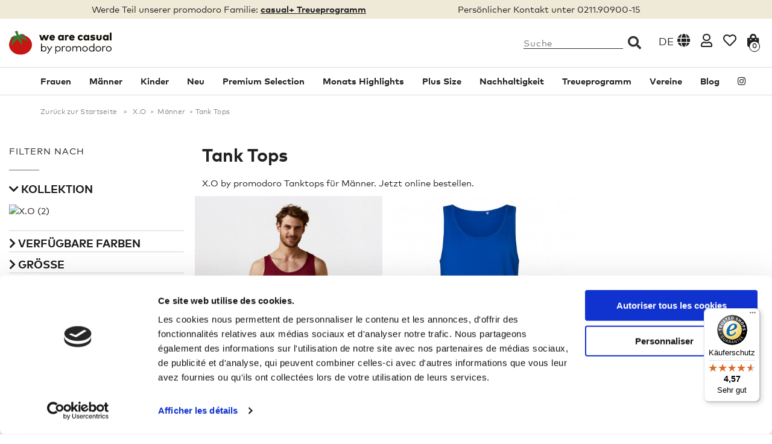

--- FILE ---
content_type: text/html; charset=utf-8
request_url: https://www.wearecasual.com/de/377-tanktops-herren-xo-by-promodoro
body_size: 23323
content:
<!DOCTYPE HTML>
<!--[if lt IE 7]> <html class="no-js lt-ie9 lt-ie8 lt-ie7 " lang="de"><![endif]-->
<!--[if IE 7]><html class="no-js lt-ie9 lt-ie8 ie7" lang="de"><![endif]-->
<!--[if IE 8]><html class="no-js lt-ie9 ie8" lang="de"><![endif]-->
<!--[if gt IE 8]> <html class="no-js ie9" lang="de"><![endif]-->
<html lang="de">
<head>
    <meta charset="utf-8" />
    <title>Tanktops für Männer | X.O by promodoro | We Are Casual</title>
    
    <script data-keepinline="true">
var ajaxGetProductUrl = '//www.wearecasual.com/de/module/cdc_googletagmanager/async';

/* datalayer */
dataLayer = window.dataLayer || [];
let cdcDatalayer = {"pageCategory":"category","event":"view_item_list","ecommerce":{"currency":"EUR","items":[{"item_name":"X.O Rundhals Tank Top Manner","item_id":"100867-37112","price":"15","price_tax_exc":"12.61","item_brand":"X.O","item_category":"X.O","item_category2":"Manner","item_category3":"Tank Tops","item_variant":"L, black","item_list_name":"Tank Tops","item_list_id":"cat_377","index":1,"quantity":420},{"item_name":"X.O Rundhals Tank Top Plus Size Manner","item_id":"101069-40933","price":"18","price_tax_exc":"15.13","item_brand":"X.O","item_category":"X.O","item_category2":"Manner","item_category3":"Tank Tops","item_variant":"black, XXXL","item_list_name":"Tank Tops","item_list_id":"cat_377","index":2,"quantity":183}]},"userLogged":0,"userId":"guest_22971612","google_tag_params":{"ecomm_pagetype":"category","ecomm_category":"Tank Tops"}};
dataLayer.push(cdcDatalayer);

var googleTagManagerDatalayer = {"pageCategory":"category","event":"view_item_list","ecommerce":{"currency":"EUR","items":[{"item_name":"X.O Rundhals Tank Top Manner","item_id":"100867-37112","price":"15","price_tax_exc":"12.61","item_brand":"X.O","item_category":"X.O","item_category2":"Manner","item_category3":"Tank Tops","item_variant":"L, black","item_list_name":"Tank Tops","item_list_id":"cat_377","index":1,"quantity":420},{"item_name":"X.O Rundhals Tank Top Plus Size Manner","item_id":"101069-40933","price":"18","price_tax_exc":"15.13","item_brand":"X.O","item_category":"X.O","item_category2":"Manner","item_category3":"Tank Tops","item_variant":"black, XXXL","item_list_name":"Tank Tops","item_list_id":"cat_377","index":2,"quantity":183}]},"userLogged":0,"userId":"guest_22971612","google_tag_params":{"ecomm_pagetype":"category","ecomm_category":"Tank Tops"}};

if (googleTagManagerDatalayer !== '') {
    if ('ecommerce' in googleTagManagerDatalayer) {
                                            googleTagManagerDatalayer.ecommerce.voucherCode = ""; // no voucher used
                
        var id_cart = parseInt(  );
        id_cart = isNaN(id_cart) ? 0 : id_cart;
        googleTagManagerDatalayer.ecommerce.id_cart = id_cart;
        
        var id_customer = parseInt(  );
        customerId = isNaN(id_customer) ? 0 : id_customer;
        googleTagManagerDatalayer.ecommerce.id_customer = id_customer;
    }

    dataLayer.push(googleTagManagerDatalayer);
}

/* call to GTM Tag */
(function(w,d,s,l,i){w[l]=w[l]||[];w[l].push({'gtm.start':
new Date().getTime(),event:'gtm.js'});var f=d.getElementsByTagName(s)[0],
j=d.createElement(s),dl=l!='dataLayer'?'&l='+l:'';j.async=true;j.src=
'https://www.googletagmanager.com/gtm.js?id='+i+dl;f.parentNode.insertBefore(j,f);
})(window,document,'script','dataLayer','GTM-P7ZT8Z5');

/* async call to avoid cache system for dynamic data */
dataLayer.push({
'event': 'datalayer_ready'
});
</script>

    <!-- manifest.json / SalesManago -->
    <link rel="manifest" href="/manifest.json">
    
    
    
        <meta name="description" content="Unsere Tanktops für Männer, sind dein bester Sommerbegleiter. 100% Baumwolle machen unser X.O Tanktop außergewöhnlich. Probier&#039;s aus!" />
            <meta name="generator" content="PrestaShop" />
    <meta name="robots" content="index,follow" />
    <meta name="viewport" content="width=device-width, minimum-scale=0.25, maximum-scale=1.6, initial-scale=1.0" /> 
    <meta name="apple-mobile-web-app-capable" content="yes" /> 
    
    <!-- Pinterest metatag -->
    <meta name="p:domain_verify" content="12b390ade3c74fe09b5849fd21bcc721"/>
    <!-- end Pinterest metatag -->
    
    <link rel="icon" type="image/vnd.microsoft.icon" href="/img/favicon-1.ico?1755612750" />
    <link rel="shortcut icon" type="image/x-icon" href="/img/favicon-1.ico?1755612750" />

    <link rel="stylesheet" href="/themes/tabulys/bootstrap/bootstrap-3.0.0/css/bootstrap.min.css">
    <link rel="stylesheet" href="/themes/tabulys/font/font-awesome/5.1.0/css/all.css">
            <link rel="stylesheet" href="/themes/tabulys/css/global.css" type="text/css" media="all" />
        <link rel="stylesheet" href="/themes/tabulys/css/autoload/highdpi.css" type="text/css" media="all" />
        <link rel="stylesheet" href="/themes/tabulys/css/autoload/responsive-tables.css" type="text/css" media="all" />
        <link rel="stylesheet" href="/themes/tabulys/css/autoload/uniform.default.css" type="text/css" media="all" />
        <link rel="stylesheet" href="/js/jquery/plugins/fancybox/jquery.fancybox.css" type="text/css" media="all" />
        <link rel="stylesheet" href="/themes/tabulys/css/product_list.css" type="text/css" media="all" />
        <link rel="stylesheet" href="/themes/tabulys/css/category.css" type="text/css" media="all" />
        <link rel="stylesheet" href="/themes/tabulys/css/scenes.css" type="text/css" media="all" />
        <link rel="stylesheet" href="/themes/tabulys/css/modules/blockpermanentlinks/blockpermanentlinks.css" type="text/css" media="all" />
        <link rel="stylesheet" href="/themes/tabulys/css/modules/blockcurrencies/blockcurrencies.css" type="text/css" media="all" />
        <link rel="stylesheet" href="/themes/tabulys/css/modules/blocklanguages/blocklanguages.css" type="text/css" media="all" />
        <link rel="stylesheet" href="/themes/tabulys/css/modules/blocksearch/blocksearch.css" type="text/css" media="all" />
        <link rel="stylesheet" href="/themes/tabulys/css/modules/blockuserinfo/blockuserinfo.css" type="text/css" media="all" />
        <link rel="stylesheet" href="/themes/tabulys/css/modules/themeconfigurator/css/hooks.css" type="text/css" media="all" />
        <link rel="stylesheet" href="/themes/tabulys/css/modules/blockcart/blockcart.css" type="text/css" media="all" />
        <link rel="stylesheet" href="/js/jquery/plugins/bxslider/jquery.bxslider.css" type="text/css" media="all" />
        <link rel="stylesheet" href="/themes/tabulys/css/modules/blockcategories/blockcategories.css" type="text/css" media="all" />
        <link rel="stylesheet" href="/themes/tabulys/css/modules/blockwishlist/blockwishlist.css" type="text/css" media="all" />
        <link rel="stylesheet" href="/themes/tabulys/css/modules/blocktopmenu/css/blocktopmenu.css" type="text/css" media="all" />
        <link rel="stylesheet" href="/themes/tabulys/css/modules/blocktopmenu/css/superfish-modified.css" type="text/css" media="all" />
        <link rel="stylesheet" href="/modules/paypal/views/css/paypal.css" type="text/css" media="all" />
        <link rel="stylesheet" href="/modules/prestanotifypro/css/shadowbox/shadowbox.css" type="text/css" media="all" />
        <link rel="stylesheet" href="/js/jquery/ui/themes/base/jquery.ui.core.css" type="text/css" media="all" />
        <link rel="stylesheet" href="/js/jquery/ui/themes/base/jquery.ui.slider.css" type="text/css" media="all" />
        <link rel="stylesheet" href="/js/jquery/ui/themes/base/jquery.ui.theme.css" type="text/css" media="all" />
        <link rel="stylesheet" href="/themes/tabulys/css/modules/pm_advancedsearch4/views/css/pm_advancedsearch4.css" type="text/css" media="all" />
        <link rel="stylesheet" href="/modules/pm_advancedsearch4/views/css/chosen/chosen.min.css" type="text/css" media="all" />
            <!--[if IE 8]>
    
<script src="https://www.wearecasual.com/themes/tabulys/js/libs/html5shiv/3.7.0/html5shiv.js"></script>
    
<script src="https://www.wearecasual.com/themes/tabulys/js/libs/respond.js/1.3.0/respond.min.js"></script>
    <![endif]-->

    
    <!--
    -->

        
    
    	

    


                      
            
      
    <!-- Gestion canonical -->
    
                    <link rel="canonical" href="https://www.wearecasual.com/de/377-tanktops-herren-xo-by-promodoro" />
        <!-- /END gestion canonical -->

     
     
                <!-- Microsoft Clarity script is deactivated - http://www.wearecasual.com/ -->
     
</head>
<body  id="category" class="category category-377 category-tanktops-herren-xo-by-promodoro hide-right-column lang_de">
    
    
<!-- Google Tag Manager (noscript) -->
<noscript><iframe src="https://www.googletagmanager.com/ns.html?id=GTM-P7ZT8Z5"
height="0" width="0" style="display:none;visibility:hidden"></iframe></noscript>
<!-- End Google Tag Manager (noscript) -->

      
    

    
    
      
                    <div id="page">
            <header id="w_header_1" class="header-container">
                <div id="header">
                    <div class="banner">
                        <div class="container">
                            <div class="row">
                                
                            </div>
                        </div>
                    </div>
            
                    
            
                                        
                    <div id="w_header_infos" class="nav w_header_nav " style="clear:both;">
                        <div class="container">
                            <nav class="row">
                                <!-- 
                                <div id="w_header_promotion_part" class="hidden-xs col-sm-4">
                                    empty 
                                </div> 
                                -->  
                                <div id="w_header_adverts_part" class="hidden-xs col-sm-7" style="text-align:center;">
                                                                            Werde Teil unserer promodoro Familie: 
                                        <a href="https://www.wearecasual.com/de/treueprogramm">
                                            casual+ Treueprogramm
                                        </a>
                                                                    </div>   
                                <div id="w_header_infos_part" class="--hidden-xs col-xs-12 col-sm-5">
                                                                            Persönlicher Kontakt unter 
                                        0211.90900-15 
                                                                    </div>   

                                

                                

                            </nav>
                        </div>
                    </div>
                    <div class="menu " style="clear:both; b-order:1px solid red;">
                        <div class="container" style="">
                            <div class="row">
                                <div id="header_logo" class="w-block-header-top col-xs-4 col-sm-3">
                                    <a href="http://www.wearecasual.com/" title="We Are Casual"><img class="logo img-responsive" src="https://www.wearecasual.com/themes/tabulys/img/wearecasual_logo.svg" alt="Promodoro T-Shirts Online Shop - WeAreCasual" --width="295" --height="78"/></a>
                                </div>
                                                                                                            <!-- Block search module TOP -->

<div id="w_header_blocks" class="col-xs-8 col-sm-9"> 

    <div id="search_block_top" class="w-block-header-top">

        <form class="hidden-xs w-block-header-top-link" method="get" action="https://www.wearecasual.com/de/Suche" id="searchbox">
            <input type="hidden" name="controller" value="search" />
            <input type="hidden" name="orderby" value="position" />
            <input type="hidden" name="orderway" value="desc" />
            <p>
                <input class="search_query" type="text" id="search_query_top" name="search_query" placeholder="Suche" value="" />
                <button type="submit" name="submit_search" class="btn btn-default button-search">
                    <i class="fas fa-search"></i>
                    <span>Suche</span>
                </button>
            </p>
        </form>

        <a class="visible-xs w-block-header-top-link w_blocksearch_open_doofinder" href="#" title="">
            <i class="fas fa-search"></i>
            
        </a>

    </div>

    

    <!-- /Block search module TOP -->
<!-- Block languages module -->
	<div id="languages-block-top" class="languages-block w-block-header-top">
    
																			<div class="current w-block-header-top-link">
                        
                         
					<span>de</span>&nbsp;<i class="fas fa-globe"></i> 
				</div>
					        
		<ul id="first-languages" class="languages-block_ul toogle_content">
							<li >
                
                                                                                                <a href="https://www.wearecasual.com/fr/377-debardeurs" title="Français (French)">
                                                                
                    
                    

                    <span>Français</span>
                    
                                            </a>
                                        
				</li>
							<li >
                
                                                                                                <a href="https://www.wearecasual.com/en/377-tank-tops" title="English (United States)">
                                                                
                    
                    

                    <span>English</span>
                    
                                            </a>
                                        
				</li>
							<li class="selected">
                
                                            <span>
                                        
                    
                    

                    <span>Deutsch</span>
                    
                                            </span>
                                        
				</li>
					</ul>
        
	</div>
<!-- /Block languages module -->
<!-- Block permanent links module HEADER -->

<div class="w-block-header-top">
    <a class="link-img-myaccount w-block-header-top-link" href="https://www.wearecasual.com/de/mein-konto" title="Mein Konto">
        <i class="far fa-user"></i>
        
    </a>
</div>
        
<div class="w-block-header-top">
  <a class="link-img-wishlist w-block-header-top-link" href="https://www.wearecasual.com/de/module/blockwishlist/mywishlist" title="My wishlists">
        <i class="far fa-heart"></i>
        
    </a>
</div>



<!-- /Block permanent links module HEADER -->

<!-- MODULE Block cart -->
                    




<div class="w-block-header-top --col-sm-cart clearfix">
	<div class="shopping_cart">
		<a class="w-block-header-top-link" href="https://www.wearecasual.com/de/Bestellung" title="Zum Warenkorb" rel="nofollow">
			
            <i class="fas fa-shopping-bag"></i>
            
			<span id="w_blockcart_cart_quantity" class="ajax_cart_quantity unvisible">0</span>
			
			<span class="ajax_cart_total unvisible">
							</span>
			
					</a>
					<div class="cart_block block exclusive">
            <span class="cart-arrow"> </span>
				<div class="block_content">
                <p class="cart-subtitle">Kürzlich hinzugefügt</p>

<!-- block list of products -->

<div class="cart_block_list">
												<p class="cart_block_no_products">
							Keine Produkte
						</p>
												<div class="cart-prices">
							<div class="cart-prices-line first-line">
								<span class="price cart_block_shipping_cost ajax_cart_shipping_cost" style="white-space: normal;">
																			Kostenloser Versand ab 30€. Die endgültigen Versandkosten werden im Checkout berechnet. Für weitere Informationen besuchen Sie  <a href="https://www.wearecasual.com/de/content/12-versand-und-zahlung" style="text-decoration:underline;">Versand</a>.
																	</span>
								<span>
									<a style="text-decoration:underline;" href="https://www.wearecasual.com/de/content/12-versand-und-zahlung">
										Versand
									</a>
								</span>
							</div>
																					<div class="cart-prices-line last-line">
								<span class="price cart_block_total ajax_block_cart_total">0,00 €</span>
								<span>Gesamt</span>
							</div>
													</div>
						<p class="cart-buttons">
							<a id="button_order_cart" class="btn btn-default button button-small" href="https://www.wearecasual.com/de/Bestellung" title="Warenkorb anzeigen" rel="nofollow">
								<span>
									Warenkorb anzeigen <i class="fas fa-long-arrow-alt-right"></i>
								</span>
							</a>
						</p>
					</div>
				</div>
			</div>

<!-- .cart_block -->

</div>


</div>


	<div id="w_layer_cart_container">
		<div id="layer_cart">
			<div class="clearfix row">
				<div class="layer_cart_product col-xs-12 col-md-6">
					<span class="cross" title="Fenster schließen"></span>
					<h2>
						<i class="fas fa-check"></i>Produkt wurde in den Korb gelegt
					</h2>
					<hr class="active breakmenu">
					<div class="product-image-container layer_cart_img">
					</div>
					<div class="layer_cart_product_info">
						<span id="layer_cart_product_title" class="product-name"></span>
						<span id="layer_cart_product_attributes"></span>
						<div>
							<strong class="dark">Menge</strong>
							<span id="layer_cart_product_quantity"></span>
						</div>
						<div>
							<strong class="dark">Gesamt</strong>
							<span id="layer_cart_product_price"></span>
						</div>
					</div>
				</div>
				<div class="layer_cart_cart col-xs-12 col-md-6">
					<h2>
						<!-- Plural Case [both cases are needed because page may be updated in Javascript] -->
						<span class="ajax_cart_product_txt_s  unvisible">
							Sie haben <span class="ajax_cart_quantity">0</span> Artikel in deinem Warenkorb.
						</span>

						<!-- Singular Case [both cases are needed because page may be updated in Javascript] -->
						<span class="ajax_cart_product_txt ">
							Es gibt 1 Artikel in deinem Warenkorb.
						</span>
					</h2>
					<hr class="active breakmenu">
					<div class="layer_cart_row">
						<strong class="dark">
							Gesamt Artikel
															(inkl. MwSt.)
													</strong>
						<span class="ajax_block_products_total">
													</span>
					</div>
		
										<div class="layer_cart_row">
						<strong class="dark">
							Gesamt Versandkosten&nbsp;(o. MwSt.)
						</strong>
						<span class="ajax_cart_shipping_cost">
															
								Kostenloser Versand ab 30€. Die endgültigen Versandkosten werden im Checkout berechnet. Für weitere Informationen besuchen Sie  <a href="https://www.wearecasual.com/de/content/12-versand-und-zahlung" style="text-decoration:underline;">Versand</a>.
													</span>
					</div>
										<div class="layer_cart_row">	
						<strong class="dark">
							Gesamt
															(inkl. MwSt.)
													</strong>
						<span class="ajax_block_cart_total">
													</span>
					</div>
					<div class="button-container">	
						<span id="w-button-continue-shopping" class="continue btn btn-default button button-medium" title="Einkauf fortsetzen">
							<span>
								<i class="fas fa-long-arrow-alt-left"></i>&nbsp; Einkauf fortsetzen
							</span>
						</span>
						<a id="w-button-proceed-checkout" class="btn btn-default button button-medium"	href="https://www.wearecasual.com/de/Bestellung" title="Zur Kasse gehen" rel="nofollow">
							<span>
								<i class="fas fa-shopping-cart"></i>&nbsp; Zur Kasse gehen
							</span>
						</a>	
					</div>
				</div>
			</div>
			<div class="crossseling">
				<h2>Andere Kunden kauften auch:</h2>
				<div id="blockcart_list">
					<ul id="blockcart_caroucel">
											</ul>
				</div>
			</div>
		</div> <!-- /#layer_cart -->
		
	</div> <!-- /#w_layer_cart_container -->



</div> 

<!-- /MODULE Block cart -->

				</div> <!-- /.row -->
			</div> <!-- /.container -->
		</div> <!-- .menu -->



		<div id="w_header_nav" class="menu">
			<div class="container">
				<div class="row">



	<!-- Menu -->
	<div id="block_top_menu" class="sf-contener clearfix col-sm-12">
		<div class="cat-title">Kategorien</div>
		<ul class="sf-menu clearfix menu-content">
        
			<li><a href="https://www.wearecasual.com/de/112-frauenbekleidung" title="Frauen">Frauen</a><ul><li><a href="https://www.wearecasual.com/de/275-t-shirts-tops" title="T-Shirts & Tops">T-Shirts & Tops</a><ul><li><a href="https://www.wearecasual.com/de/102-t-shirts-frauen-basic" title="T-Shirts Basic">T-Shirts Basic</a></li><li><a href="https://www.wearecasual.com/de/137-tops-frauen" title="Tops">Tops</a></li><li><a href="https://www.wearecasual.com/de/321-funktionsshirts-frauen" title="Funktionsshirts">Funktionsshirts</a></li><li><a href="https://www.wearecasual.com/de/169-langarmshirts-frauen" title="Langarmshirts">Langarmshirts</a></li></ul></li><li><a href="https://www.wearecasual.com/de/132-polos-blusen-frauen" title="Polos & Blusen">Polos & Blusen</a><ul><li><a href="https://www.wearecasual.com/de/103-poloshirts-basic-Frauen" title="Poloshirts Basic">Poloshirts Basic</a></li><li><a href="https://www.wearecasual.com/de/333-business-blusen-frauen" title="Blusen">Blusen</a></li></ul></li><li><a href="https://www.wearecasual.com/de/104-sweatshirts-sweatjacken" title="Sweatshirts & Sweatjacken">Sweatshirts & Sweatjacken</a><ul><li><a href="https://www.wearecasual.com/de/296-sweatjacken-frauen" title="Sweatjacken">Sweatjacken</a></li><li><a href="https://www.wearecasual.com/de/174-sweatshirts-frauen" title="Sweatshirts">Sweatshirts</a></li><li><a href="https://www.wearecasual.com/de/336-hoodies" title="Hoodies">Hoodies</a></li></ul></li><li><a href="https://www.wearecasual.com/de/364-hosen-frauen" title="Hosen">Hosen</a><ul><li><a href="https://www.wearecasual.com/de/459-leggings" title="Leggings">Leggings</a></li><li><a href="https://www.wearecasual.com/de/290-jogginghosen-frauen" title="Jogginghosen">Jogginghosen</a></li><li><a href="https://www.wearecasual.com/de/289-jeanshosen-frauen" title="Jeanshosen">Jeanshosen</a></li></ul></li><li><a href="https://www.wearecasual.com/de/134-outdoor-jacken-frauen" title=" Jacken"> Jacken</a><ul><li><a href="https://www.wearecasual.com/de/297-fleecejacken-frauen" title="Fleecejacken">Fleecejacken</a></li><li><a href="https://www.wearecasual.com/de/299-outdoor" title="Outdoor">Outdoor</a></li><li><a href="https://www.wearecasual.com/de/300-funktionsjacke" title="Funktionsjacke">Funktionsjacke</a></li></ul></li><li><a href="https://www.wearecasual.com/de/198-kleider" title="Kleider">Kleider</a><ul><li><a href="https://www.wearecasual.com/de/469-kleider-roecke" title="Kleider & Röcke">Kleider & Röcke</a></li></ul></li><li><a href="https://www.wearecasual.com/de/133-accessoires-frauen" title="Accessoires">Accessoires</a><ul><li><a href="https://www.wearecasual.com/de/293-beanie-muetze-frauen" title="Beanie Mütze">Beanie Mütze</a></li><li><a href="https://www.wearecasual.com/de/294-jersey-schal-frauen" title="Jersey Schal">Jersey Schal</a></li><li><a href="https://www.wearecasual.com/de/447-bandanas" title="Bandanas">Bandanas</a></li></ul></li></ul></li><li><a href="https://www.wearecasual.com/de/111-herrenbekleidung" title="Männer">Männer</a><ul><li><a href="https://www.wearecasual.com/de/269-t-shirts-tops" title="T-Shirts & Tops">T-Shirts & Tops</a><ul><li><a href="https://www.wearecasual.com/de/123-t-shirts-basic-herren" title="T-Shirts Basic">T-Shirts Basic</a></li><li><a href="https://www.wearecasual.com/de/146-tank-tops-herren" title="Tank Tops">Tank Tops</a></li><li><a href="https://www.wearecasual.com/de/320-funktionsshirts-herren" title="Funktionsshirts">Funktionsshirts</a></li><li><a href="https://www.wearecasual.com/de/127-langarmshirts-herren" title="Langarmshirts">Langarmshirts</a></li></ul></li><li><a href="https://www.wearecasual.com/de/273-polos-hemden-herren" title="Polos & Hemden">Polos & Hemden</a><ul><li><a href="https://www.wearecasual.com/de/124-poloshirts-basic" title="Poloshirts Basic">Poloshirts Basic</a></li><li><a href="https://www.wearecasual.com/de/338-business-hemden-herren" title="Hemden">Hemden</a></li></ul></li><li><a href="https://www.wearecasual.com/de/475-sweatshirts-sweatjacken" title="Sweatshirts & Sweatjacken">Sweatshirts & Sweatjacken</a><ul><li><a href="https://www.wearecasual.com/de/129-hoodies-herren" title="Hoodies">Hoodies</a></li><li><a href="https://www.wearecasual.com/de/173-sweatshirts-herren" title="Sweatshirts">Sweatshirts</a></li><li><a href="https://www.wearecasual.com/de/276-sweatjacken-herren" title="Sweatjacken">Sweatjacken</a></li></ul></li><li><a href="https://www.wearecasual.com/de/105-outdoor-jacken-herren" title=" Jacken"> Jacken</a><ul><li><a href="https://www.wearecasual.com/de/277-fleecejacken-herren" title="Fleecejacken">Fleecejacken</a></li><li><a href="https://www.wearecasual.com/de/279-outdoor" title="Outdoor">Outdoor</a></li><li><a href="https://www.wearecasual.com/de/280-funktionsjacke" title="Funktionsjacke">Funktionsjacke</a></li></ul></li><li><a href="https://www.wearecasual.com/de/363-hosen-herren" title="Hosen">Hosen</a><ul><li><a href="https://www.wearecasual.com/de/282-jogginghosen-herren" title="Jogginghosen">Jogginghosen</a></li><li><a href="https://www.wearecasual.com/de/283-boxershorts-herren" title="Boxershorts">Boxershorts</a></li><li><a href="https://www.wearecasual.com/de/281-jeanshosen-herren" title="Jeanshosen">Jeanshosen</a></li></ul></li><li><a href="https://www.wearecasual.com/de/130-herren-accessoires" title="Accessoires">Accessoires</a><ul><li><a href="https://www.wearecasual.com/de/285-beanie-muetze-herren" title="Beanie Mütze">Beanie Mütze</a></li><li><a href="https://www.wearecasual.com/de/286-jersey-schals-herren" title="Jersey Schal">Jersey Schal</a></li><li><a href="https://www.wearecasual.com/de/448-bandanas" title="Bandanas">Bandanas</a></li></ul></li></ul></li><li><a href="https://www.wearecasual.com/de/108-kinderkleidung" title="Kinder">Kinder</a><ul><li><a href="https://www.wearecasual.com/de/303-bekleidung" title="Bekleidung">Bekleidung</a><ul><li><a href="https://www.wearecasual.com/de/135-kinder-t-shirts" title="T-Shirts">T-Shirts</a></li><li><a href="https://www.wearecasual.com/de/136-poloshirts-kinder" title="Poloshirts">Poloshirts</a></li><li><a href="https://www.wearecasual.com/de/192-kinder-langarmshirts" title="Langarmshirts">Langarmshirts</a></li><li><a href="https://www.wearecasual.com/de/140-hoodies-kinder" title="Hoodies">Hoodies</a></li></ul></li><li><a href="https://www.wearecasual.com/de/109-baby-shirts" title="Baby">Baby</a><ul><li><a href="https://www.wearecasual.com/de/301-baby-t-shirts" title="T-Shirts">T-Shirts</a></li><li><a href="https://www.wearecasual.com/de/302-baby-strampler" title="Strampler">Strampler</a></li></ul></li></ul></li><li><a href="https://www.wearecasual.com/de/478-neu" title="Neu">Neu</a></li><li><a href="https://www.wearecasual.com/de/323-premium-selection" title="Premium Selection">Premium Selection</a></li><li><a href="https://www.wearecasual.com/de/467-monats-highlights" title="Monats Highlights">Monats Highlights</a></li><li><a href="https://www.wearecasual.com/de/115-kleidung-grosse-groessen" title="Plus Size">Plus Size</a><ul><li><a href="https://www.wearecasual.com/de/200-plus-size-bekleidung-frauen" title="Frauen">Frauen</a><ul><li><a href="https://www.wearecasual.com/de/202-t-shirts-tops-plus-size-frauen" title="T-Shirts & Tops">T-Shirts & Tops</a></li><li><a href="https://www.wearecasual.com/de/355-funktionsshirts-frauen-plus-size" title="Funktionsshirts">Funktionsshirts</a></li><li><a href="https://www.wearecasual.com/de/315-poloshirts-frauen-plus-size" title="Poloshirts">Poloshirts</a></li><li><a href="https://www.wearecasual.com/de/346-blusen-plus-size-frauen" title="Blusen">Blusen</a></li><li><a href="https://www.wearecasual.com/de/314-frauen-langarmshirts-grosse-groessen" title="Langarmshirts">Langarmshirts</a></li><li><a href="https://www.wearecasual.com/de/203-hoodies-frauen-plus-size" title="Hoodies">Hoodies</a></li><li><a href="https://www.wearecasual.com/de/204-jacken-uebergroesse-frauen" title="Jacken">Jacken</a></li><li><a href="https://www.wearecasual.com/de/319-jogginghosen-uebergroesse-frauen" title="Jogginghosen">Jogginghosen</a></li><li><a href="https://www.wearecasual.com/de/464-leggings" title="Leggings">Leggings</a></li><li><a href="https://www.wearecasual.com/de/466-sweatshorts" title="Sweatshorts">Sweatshorts</a></li><li><a href="https://www.wearecasual.com/de/468-sweatshirts" title="Sweatshirts">Sweatshirts</a></li></ul></li><li><a href="https://www.wearecasual.com/de/201-grosse-groessen-herren" title="Männer">Männer</a><ul><li><a href="https://www.wearecasual.com/de/205-herren-t-shirts-tank-tops-in-uebergoesse" title="T-Shirts & Tank Tops">T-Shirts & Tank Tops</a></li><li><a href="https://www.wearecasual.com/de/356-funktionsshirts-herren-plus-size" title="Funktionsshirts">Funktionsshirts</a></li><li><a href="https://www.wearecasual.com/de/312-herren-poloshirts-uebergroessen" title="Poloshirts">Poloshirts</a></li><li><a href="https://www.wearecasual.com/de/347-hemden-herren-plus-size" title="Hemden">Hemden</a></li><li><a href="https://www.wearecasual.com/de/310-herren-langarmshirts-grosse-groessen" title="Langarmshirts">Langarmshirts</a></li><li><a href="https://www.wearecasual.com/de/313-pullover-sweatshirts-herren-uebergroesse" title="Sweatshirts">Sweatshirts</a></li><li><a href="https://www.wearecasual.com/de/206-herren-hoodies-uebergroessen" title="Hoodies">Hoodies</a></li><li><a href="https://www.wearecasual.com/de/207-jacken-herren-grosse-groessen" title="Jacken">Jacken</a></li><li><a href="https://www.wearecasual.com/de/318-plus-size-jogginghosen-herren" title="Jogginghosen">Jogginghosen</a></li></ul></li></ul></li><li><a href="https://www.wearecasual.com/de/content/category/6-nachhaltigkeit" title="Nachhaltigkeit">Nachhaltigkeit</a><ul><li ><a href="https://www.wearecasual.com/de/content/28-made-in-green">Made In Green</a></li><li ><a href="https://www.wearecasual.com/de/content/32-ecovadis">Ecovadis</a></li><li ><a href="https://www.wearecasual.com/de/content/34-nachhaltig-waschen">Nachhaltig waschen</a></li></ul></li>
<li><a href="/de/treueprogramm" title="Treueprogramm">Treueprogramm</a></li>
<li><a href="https://www.wearecasual.com/de/content/30-vereine" title="Vereine">Vereine</a></li>
<li><a href="https://blog.wearecasual.com/" title="Blog">Blog</a></li>
<li><a href="https://www.instagram.com/wearecasual_de/" title="instagram">instagram</a></li>

					</ul>
	</div>
	<!--/ Menu -->


<div id="wishlist-popup-signin-required" style="display:none;">
    <div class="row" style="max-width:600px; margin-left: 0;">
        <div class="hidden-xs col-sm-6" style=" padding:0;">
            <img src="/themes/tabulys/img/wishlist-popup.jpg" alt="">
        </div>
        <div class="col-xs-12 col-sm-6">
            <h3>Deine Wunschliste ist zum Greifen nah!</h3>
            <p style="padding-top:15px;">Wir freuen uns sehr, dass du etwas gefunden hast, was dir gefällt!</p>
            <p style="padding-bottom:15px;">Bitte logge dich ein oder erstelle in wenigen Schritten dein persönliches Konto, um Produkte auf deiner Wunschliste zu speichern.</p>
            <a class="button btn" href="https://www.wearecasual.com/de/Authentifizierung">
                anmelden / Registrieren
            </a>
            <br>&nbsp;
        </div>
        <div class="col-xs-12 hidden-sm hidden-md hidden-lg">
            <img src="/themes/tabulys/img/wishlist-popup.jpg" alt="">
        </div>
    </div>
</div> 
                                                                     
                            </div>
                        </div>
                    </div>
                </div>
            </header>
            
                        <!-- Breadcrumb -->
            <div class="container breadcrumb-white hidden-xs">
                <div class="row">
                    <div class="page-heading-top">
                        <div class="col-xs-12">
                            <span><!-- Breadcrumb -->
<div class="breadcrumb clearfix">
	<a class="home" href="http://www.wearecasual.com/" title="Zur&uuml;ck zur Startseite">
		Zur&uuml;ck zur Startseite
		<!--<i class="fas fa-home"></i>-->
	</a>
			<span class="navigation-pipe" >&gt;</span>
					<a href="https://www.wearecasual.com/de/371-xo-by-promodoro" title="X.O" data-gg="">X.O</a><span class="navigation-pipe">></span><a href="https://www.wearecasual.com/de/373-herren-xo-by-promodoro" title="M&auml;nner" data-gg="">M&auml;nner</a><span class="navigation-pipe">></span>Tank Tops
			</div>
<!-- /Breadcrumb --></span>
                        </div>
                    </div>
                </div>
            </div>
            <!-- Breadcrumb end -->
                        
            <div class="columns-container">
                <div id="top-column-container" class="-- container">
                    <div id="top_column" class="center_column">
                        
                    </div>
                    <div id="columns" class="--container row">

                                                <div id="left_column" class="--column col-xs-12 col-sm-3 --col-sm-3">
                            

										<div id="PM_ASBlockOutput_1" class="PM_ASBlockOutput PM_ASBlockOutputVertical block" data-id-search="1">
		<div id="PM_ASBlock_1">
					<p class="title_block">
				<span class="PM_ASBlockTitle">Filtern nach</span>
							</p>
			<hr class="active breakmenu">
				<div class="block_content">

						<form action="https://www.wearecasual.com/de/module/pm_advancedsearch4/advancedsearch4" method="GET" class="PM_ASSelectionsBlock PM_ASSelections" data-id-search="1">
	<div class="PM_ASSelectionsInner">
												<div class="PM_ASSelectionsDropDown" id="PM_ASSelectionsDropDown_1">
		<div class="PM_ASSelectionsDropDownMenu">
				<p class="PM_ASCriterionsGroupTitle">Enabled filters :</p>
		<ul class="PM_ASSelectionsCriterionsGroup">
												</ul>
		
																																																							<input type="hidden" name="as4c[3][]" value="62" />
						<input type="hidden" name="as4c_hidden[3][]" value="62" />
																		</div>
		</div>
		
				<input type="hidden" name="id_search" value="1" />
					<input type="hidden" name="id_category_search" value="377" />
									
	</div>
	</form>
				<form action="https://www.wearecasual.com/de/module/pm_advancedsearch4/advancedsearch4" method="GET" id="PM_ASForm_1" class="PM_ASForm">
			<div class="PM_ASCriterionsGroupList">
																<div id="PM_ASCriterionsGroup_1_14" class="w_PM_ASCriterionsGroup PM_ASCriterionsGroup PM_ASCriterionsGroupManufacturer ">
						

        
<div id="PM_ASCriterionsOutput_1_14" class="PM_ASCriterionsOutput">
    <div id="PM_ASCriterions_1_14" class="PM_ASCriterions PM_ASCriterionsToggleHover">
                <p data-w="criterion_group_14" class="w_PM_ASCriterionsGroupTitle PM_ASCriterionsGroupTitle h4 w_criterion_group_hide" id="PM_ASCriterionsGroupTitle_1_14" rel="14">
                        <span class="PM_ASCriterionsGroupName"> 
                <i class="fas fa-chevron-down w_criterion_group_fa_chevron_down" ></i>
                <i class="fas fa-chevron-right w_criterion_group_fa_chevron_right" style="display:none;"></i>
                Kollektion 
            </span>
        </p>

        <div class="PM_ASCriterionsGroupOuter criterion_group_14">
                        
			<div class="PM_ASCriterionStepEnable">
					<ul id="PM_ASCriterionGroupImage_1_14" class="PM_ASCriterionGroupImage">
																															<li>
					<a href="#" data-id-criterion-group="14" class="PM_ASCriterionLink  PM_ASNotMulticriteria">
													<img src="/modules/pm_advancedsearch4/search_files/criterions/as433321562760f9825957708.jpg" alt="X.O (2)" title="X.O (2)" />
											</a>
					<input name="as4c[14][]" type="hidden" value="1089" disabled="disabled" />
				</li>
						</ul>
							</div>
		
        </div>
                            </div>
    <div class="clear"></div>
</div>


				</div>
																															<div id="PM_ASCriterionsGroup_1_9" class="w_PM_ASCriterionsGroup PM_ASCriterionsGroup PM_ASCriterionsGroupAttribute ">
						

	                
<div id="PM_ASCriterionsOutput_1_9" class="PM_ASCriterionsOutput">
    <div id="PM_ASCriterions_1_9" class="PM_ASCriterions PM_ASCriterionsToggleHover">
                <p data-w="criterion_group_9" class="w_PM_ASCriterionsGroupTitle PM_ASCriterionsGroupTitle h4 w_criterion_group_show" id="PM_ASCriterionsGroupTitle_1_9" rel="9">
                        <span class="PM_ASCriterionsGroupName"> 
                <i class="fas fa-chevron-down w_criterion_group_fa_chevron_down" style="display:none;"></i>
                <i class="fas fa-chevron-right w_criterion_group_fa_chevron_right" ></i>
                Verf&uuml;gbare Farben 
            </span>
        </p>

        <div class="PM_ASCriterionsGroupOuter criterion_group_9" style="display:none;">
                        
			<div class="PM_ASCriterionStepEnable">
					<ul id="PM_ASCriterionGroupImage_1_9" class="PM_ASCriterionGroupImage">
																															<li>
					<a href="#" data-id-criterion-group="9" class="PM_ASCriterionLink  PM_ASNotMulticriteria">
													<img src="/modules/pm_advancedsearch4/search_files/criterions/as47742063275bd6e7f4296cc.jpg" alt="Weiss (2)" title="Weiss (2)" />
											</a>
					<input name="as4c[9][]" type="hidden" value="644" disabled="disabled" />
				</li>
																									<li>
					<a href="#" data-id-criterion-group="9" class="PM_ASCriterionLink  PM_ASNotMulticriteria">
													<img src="/modules/pm_advancedsearch4/search_files/criterions/as421283103915bd6e7ec7912f.jpg" alt="Schwarz (2)" title="Schwarz (2)" />
											</a>
					<input name="as4c[9][]" type="hidden" value="645" disabled="disabled" />
				</li>
																									<li>
					<a href="#" data-id-criterion-group="9" class="PM_ASCriterionLink  PM_ASNotMulticriteria">
													<img src="/modules/pm_advancedsearch4/search_files/criterions/as416167375615bd6e7e171e32.jpg" alt="Grau (2)" title="Grau (2)" />
											</a>
					<input name="as4c[9][]" type="hidden" value="646" disabled="disabled" />
				</li>
																									<li>
					<a href="#" data-id-criterion-group="9" class="PM_ASCriterionLink  PM_ASNotMulticriteria">
													<img src="/modules/pm_advancedsearch4/search_files/criterions/as411985476875bd6e7cd012d8.jpg" alt="Gr&uuml;n (1)" title="Gr&uuml;n (1)" />
											</a>
					<input name="as4c[9][]" type="hidden" value="648" disabled="disabled" />
				</li>
																									<li>
					<a href="#" data-id-criterion-group="9" class="PM_ASCriterionLink  PM_ASNotMulticriteria">
													<img src="/modules/pm_advancedsearch4/search_files/criterions/as47545882445bd6e7d7c24b6.jpg" alt="Blau (2)" title="Blau (2)" />
											</a>
					<input name="as4c[9][]" type="hidden" value="647" disabled="disabled" />
				</li>
																									<li>
					<a href="#" data-id-criterion-group="9" class="PM_ASCriterionLink  PM_ASNotMulticriteria">
													<img src="/modules/pm_advancedsearch4/search_files/criterions/as44020794535bd6e7c1c9551.jpg" alt="Braun (1)" title="Braun (1)" />
											</a>
					<input name="as4c[9][]" type="hidden" value="649" disabled="disabled" />
				</li>
																									<li>
					<a href="#" data-id-criterion-group="9" class="PM_ASCriterionLink  PM_ASNotMulticriteria">
													<img src="/modules/pm_advancedsearch4/search_files/criterions/as45329287055bd6e79807a91.jpg" alt="Rot (2)" title="Rot (2)" />
											</a>
					<input name="as4c[9][]" type="hidden" value="652" disabled="disabled" />
				</li>
						</ul>
							</div>
		
        </div>
                            </div>
    <div class="clear"></div>
</div>


				</div>
																							<div id="PM_ASCriterionsGroup_1_11" class="w_PM_ASCriterionsGroup PM_ASCriterionsGroup PM_ASCriterionsGroupAttribute ">
						

	                
<div id="PM_ASCriterionsOutput_1_11" class="PM_ASCriterionsOutput">
    <div id="PM_ASCriterions_1_11" class="PM_ASCriterions PM_ASCriterionsToggleHover">
                <p data-w="criterion_group_11" class="w_PM_ASCriterionsGroupTitle PM_ASCriterionsGroupTitle h4 w_criterion_group_show" id="PM_ASCriterionsGroupTitle_1_11" rel="11">
                        <span class="PM_ASCriterionsGroupName"> 
                <i class="fas fa-chevron-down w_criterion_group_fa_chevron_down" style="display:none;"></i>
                <i class="fas fa-chevron-right w_criterion_group_fa_chevron_right" ></i>
                Gr&ouml;&szlig;e 
            </span>
        </p>

        <div class="PM_ASCriterionsGroupOuter criterion_group_11" style="display:none;">
                        
			<div class="PM_ASCriterionStepEnable">
					<ul id="PM_ASCriterionGroupCheckbox_1_11" class="PM_ASCriterionGroupCheckbox">
							<li>
					<div class="radio">
						<input type="radio" value="" id="as4c_11_0" name="as4c[11][]" checked="checked" class="PM_ASCriterionCheckbox" /> <label for="as4c_11_0" class="PM_ASLabelCheckbox">Alle</label>
					</div>
				</li>
																														
				<li>
					<div class="radio">					<input type="radio" value="671" data-id-criterion-group="11" id="as4c_11_671" name="as4c[11][]"  class="PM_ASCriterionCheckbox"  /> 
					<label for="as4c_11_671" class="PM_ASLabelCheckbox PM_ASNotMulticriteria">
						<a class="PM_ASLabelLink" href="#">
							XS <div class="PM_ASCriterionNbProduct">(1)</div>						</a>
					</label>
					</div>				</li>
																					
				<li>
					<div class="radio">					<input type="radio" value="672" data-id-criterion-group="11" id="as4c_11_672" name="as4c[11][]"  class="PM_ASCriterionCheckbox"  /> 
					<label for="as4c_11_672" class="PM_ASLabelCheckbox PM_ASNotMulticriteria">
						<a class="PM_ASLabelLink" href="#">
							S <div class="PM_ASCriterionNbProduct">(1)</div>						</a>
					</label>
					</div>				</li>
																					
				<li>
					<div class="radio">					<input type="radio" value="674" data-id-criterion-group="11" id="as4c_11_674" name="as4c[11][]"  class="PM_ASCriterionCheckbox"  /> 
					<label for="as4c_11_674" class="PM_ASLabelCheckbox PM_ASNotMulticriteria">
						<a class="PM_ASLabelLink" href="#">
							M <div class="PM_ASCriterionNbProduct">(1)</div>						</a>
					</label>
					</div>				</li>
																					
				<li>
					<div class="radio">					<input type="radio" value="675" data-id-criterion-group="11" id="as4c_11_675" name="as4c[11][]"  class="PM_ASCriterionCheckbox"  /> 
					<label for="as4c_11_675" class="PM_ASLabelCheckbox PM_ASNotMulticriteria">
						<a class="PM_ASLabelLink" href="#">
							L <div class="PM_ASCriterionNbProduct">(1)</div>						</a>
					</label>
					</div>				</li>
																					
				<li>
					<div class="radio">					<input type="radio" value="677" data-id-criterion-group="11" id="as4c_11_677" name="as4c[11][]"  class="PM_ASCriterionCheckbox"  /> 
					<label for="as4c_11_677" class="PM_ASLabelCheckbox PM_ASNotMulticriteria">
						<a class="PM_ASLabelLink" href="#">
							XL <div class="PM_ASCriterionNbProduct">(1)</div>						</a>
					</label>
					</div>				</li>
																					
				<li>
					<div class="radio">					<input type="radio" value="678" data-id-criterion-group="11" id="as4c_11_678" name="as4c[11][]"  class="PM_ASCriterionCheckbox"  /> 
					<label for="as4c_11_678" class="PM_ASLabelCheckbox PM_ASNotMulticriteria">
						<a class="PM_ASLabelLink" href="#">
							XXL <div class="PM_ASCriterionNbProduct">(1)</div>						</a>
					</label>
					</div>				</li>
																					
				<li>
					<div class="radio">					<input type="radio" value="680" data-id-criterion-group="11" id="as4c_11_680" name="as4c[11][]"  class="PM_ASCriterionCheckbox"  /> 
					<label for="as4c_11_680" class="PM_ASLabelCheckbox PM_ASNotMulticriteria">
						<a class="PM_ASLabelLink" href="#">
							XXXL <div class="PM_ASCriterionNbProduct">(1)</div>						</a>
					</label>
					</div>				</li>
						</ul>
							</div>
		
        </div>
                            </div>
    <div class="clear"></div>
</div>


				</div>
																							<div id="PM_ASCriterionsGroup_1_10" class="w_PM_ASCriterionsGroup PM_ASCriterionsGroup PM_ASCriterionsGroupFeature ">
						

	                
<div id="PM_ASCriterionsOutput_1_10" class="PM_ASCriterionsOutput">
    <div id="PM_ASCriterions_1_10" class="PM_ASCriterions PM_ASCriterionsToggleHover">
                <p data-w="criterion_group_10" class="w_PM_ASCriterionsGroupTitle PM_ASCriterionsGroupTitle h4 w_criterion_group_show" id="PM_ASCriterionsGroupTitle_1_10" rel="10">
                        <span class="PM_ASCriterionsGroupName"> 
                <i class="fas fa-chevron-down w_criterion_group_fa_chevron_down" style="display:none;"></i>
                <i class="fas fa-chevron-right w_criterion_group_fa_chevron_right" ></i>
                Zusammensetzung 
            </span>
        </p>

        <div class="PM_ASCriterionsGroupOuter criterion_group_10" style="display:none;">
                        
			<div class="PM_ASCriterionStepEnable">
					<ul id="PM_ASCriterionGroupCheckbox_1_10" class="PM_ASCriterionGroupCheckbox">
																														
				<li>
					<div class="checkbox">					<input type="checkbox" value="1066" data-id-criterion-group="10" id="as4c_10_1066" name="as4c[10][]"  class="PM_ASCriterionCheckbox"  /> 
					<label for="as4c_10_1066" class="PM_ASLabelCheckbox">
						<a class="PM_ASLabelLink" href="#">
							100% Baumwolle <div class="PM_ASCriterionNbProduct">(2)</div>						</a>
					</label>
					</div>				</li>
						</ul>
							</div>
		
        </div>
                            </div>
    <div class="clear"></div>
</div>


				</div>
																																				</div><!-- .PM_ASCriterionsGroupList -->
																								<input type="hidden" name="as4c[3][]" value="62" />
							<input type="hidden" name="as4c_hidden[3][]" value="62" />
																		
				<input type="hidden" name="reset_group" value="" />
		
		<input type="hidden" name="id_search" value="1" />
					<input type="hidden" name="id_category_search" value="377" />
										<input type="hidden" name="orderby" disabled="disabled" />
		<input type="hidden" name="orderway" disabled="disabled" />
		<input type="hidden" name="n" disabled="disabled" />
				
		
		
		<div class="clear"></div>
		</form>
				</div>
	</div>
</div>

		
                        </div>
                        
                                                <div id="center_column" class="center_column col-xs-12 col-sm-9">
                        



                        <div class="content_scene_cat">
                                    <!-- Category image -->
                    <div class="content_scene_cat_bg">
                                                    <div class="cat_desc">
                                <span class="category-name">
                                    Tank Tops                                </span>
                                                                    <div class="rte"><p>X.O by promodoro Tanktops für Männer. Jetzt online bestellen.</p></div>
                                                            </div>
                                            </div>
                            </div>
        
        
        
            <h1>Tank Tops</h1>
            <div>
                <p>X.O by promodoro Tanktops für Männer. Jetzt online bestellen.</p>
            </div>

            

                            
                
    
                                
    
            
    

    <!-- Products list -->
    <ul class="product_list grid row">

        
            
            
            
            
                                            
            
             
            <li class="w_product_block ajax_block_product" style="visibility:visible;">
            
				

                <div class="product-container" itemscope itemtype="http://schema.org/Product">
                
                    
                                                                                    
                    <div class="left-block">
                        <div class="view">	
                            <figure class="effect-steve">			
                                <div class="product-image-container">
                                
                                    <a class="product_img_link"	href="https://www.wearecasual.com/de/tanktops-herren-xo-by-promodoro/100867-xo-rundhals-tank-top-herren.html" title="X.O Rundhals Tank Top Männer" itemprop="url">
                                        <img class="replace-2x img-responsive" src="https://www.wearecasual.com/43602-home_default/xo-rundhals-tank-top-herren.jpg" alt="X.O Rundhals Tank Top Männer - A5/Berry (1450_E1_A_5_.jpg)" title="X.O Rundhals Tank Top Männer - A5/Berry (1450_E1_A_5_.jpg)"  width="422" height="422" itemprop="image" />
                                    </a>

                                                                            <div class="content_price" itemprop="offers" itemscope itemtype="http://schema.org/Offer">
                                                                                            <span itemprop="price" class="price product-price">
                                                                                                            15,00 €
                                                                                                    </span>
                                                <meta itemprop="priceCurrency" content="EUR" />
                                                                                                <span class="cdcgtm_product" style="display: none;" data-id-product="100867" data-id-product-attribute="37112"></span>
                                                
                                                                                    </div> <!-- .content_price -->
                                                                    
                                    <figcaption>
                                        <div class="functional-buttons clearfix">
                                        
                                            
                                            
                                            <p class="product-desc" itemprop="description">
                                                Aufgrund der Beschaffenheit könnte das komfortable und locker sitzende Baumwoll-Tanktop für Männer leicht mit anderen Stoffzusammensetzungen verwechselt werden. Ohne Zugabe von synthetischen Fasern ist das Tanktop jedoch dank des Strickverfahrens ...
                                            </p>
                                            
                                            
                                            
                                            
                                            

                                                                                            <div class="color-list-container">
                                                    
<ul class="color_to_pick_list clearfix">
					<li>
			<a href="https://www.wearecasual.com/de/tanktops-herren-xo-by-promodoro/100867-xo-rundhals-tank-top-herren.html#/farben-white/grosse-xs" id="color_37093" class="color_pick"  style="background:url(/img/co/100.jpg);">
				
			</a>
		</li>
					<li>
			<a href="https://www.wearecasual.com/de/tanktops-herren-xo-by-promodoro/100867-xo-rundhals-tank-top-herren.html#/farben-black/grosse-xs" id="color_37094" class="color_pick"  style="background:url(/img/co/145.jpg);">
				
			</a>
		</li>
					<li>
			<a href="https://www.wearecasual.com/de/tanktops-herren-xo-by-promodoro/100867-xo-rundhals-tank-top-herren.html#/farben-heather_grey/grosse-xs" id="color_37095" class="color_pick"  style="background:url(/img/co/152.jpg);">
				
			</a>
		</li>
					<li>
			<a href="https://www.wearecasual.com/de/tanktops-herren-xo-by-promodoro/100867-xo-rundhals-tank-top-herren.html#/grosse-xs/farben-azure_blue" id="color_37096" class="color_pick"  style="background:url(/img/co/286.jpg);">
				
			</a>
		</li>
					<li>
			<a href="https://www.wearecasual.com/de/tanktops-herren-xo-by-promodoro/100867-xo-rundhals-tank-top-herren.html#/grosse-xs/farben-berry" id="color_37098" class="color_pick"  style="background:url(/img/co/287.jpg);">
				
			</a>
		</li>
					<li>
			<a href="https://www.wearecasual.com/de/tanktops-herren-xo-by-promodoro/100867-xo-rundhals-tank-top-herren.html#/grosse-xs/farben-alge_green" id="color_44316" class="color_pick"  style="background:url(/img/co/321.jpg);">
				
			</a>
		</li>
					<li>
			<a href="https://www.wearecasual.com/de/tanktops-herren-xo-by-promodoro/100867-xo-rundhals-tank-top-herren.html#/grosse-xs/farben-back_to_nature" id="color_44310" class="color_pick"  style="background:url(/img/co/338.jpg);">
				
			</a>
		</li>
					<li>
			<a href="https://www.wearecasual.com/de/tanktops-herren-xo-by-promodoro/100867-xo-rundhals-tank-top-herren.html#/grosse-xs/farben-terracotta" id="color_44322" class="color_pick"  style="background:url(/img/co/339.jpg);">
				
			</a>
		</li>
	</ul>

 
                                                </div> <!-- color-list-container -->
                                                                                        
                                            <!-- Ajout Size List -->
                                            <ul id="available_sizes_" style="float:none;clear:both;display:block;">
                                                
                                                                                                                                                        
                                                        
                                                        <li class="size_box_pdt_list" >
                                                            <a href="https://www.wearecasual.com/de/tanktops-herren-xo-by-promodoro/100867-xo-rundhals-tank-top-herren.html#/farben-white/grosse-xs" id="color_37112">
                                                                 
                                                                XS
                                                            </a>
                                                        </li>
                                                                  	
                                                                                                            
                                                        
                                                        <li class="size_box_pdt_list" >
                                                            <a href="https://www.wearecasual.com/de/tanktops-herren-xo-by-promodoro/100867-xo-rundhals-tank-top-herren.html#/grosse-s/farben-white" id="color_37112">
                                                                 
                                                                S
                                                            </a>
                                                        </li>
                                                                  	
                                                                                                            
                                                        
                                                        <li class="size_box_pdt_list" >
                                                            <a href="https://www.wearecasual.com/de/tanktops-herren-xo-by-promodoro/100867-xo-rundhals-tank-top-herren.html#/grosse-m/farben-white" id="color_37112">
                                                                 
                                                                M
                                                            </a>
                                                        </li>
                                                                  	
                                                                                                            
                                                        
                                                        <li class="size_box_pdt_list" >
                                                            <a href="https://www.wearecasual.com/de/tanktops-herren-xo-by-promodoro/100867-xo-rundhals-tank-top-herren.html#/grosse-l/farben-white" id="color_37112">
                                                                 
                                                                L
                                                            </a>
                                                        </li>
                                                                  	
                                                                                                            
                                                        
                                                        <li class="size_box_pdt_list" >
                                                            <a href="https://www.wearecasual.com/de/tanktops-herren-xo-by-promodoro/100867-xo-rundhals-tank-top-herren.html#/farben-white/grosse-xl" id="color_37112">
                                                                 
                                                                XL
                                                            </a>
                                                        </li>
                                                                  	
                                                                                                            
                                                        
                                                        <li class="size_box_pdt_list" >
                                                            <a href="https://www.wearecasual.com/de/tanktops-herren-xo-by-promodoro/100867-xo-rundhals-tank-top-herren.html#/farben-white/grosse-xxl" id="color_37112">
                                                                 
                                                                XXL
                                                            </a>
                                                        </li>
                                                                  	
                                                                                                                                                </ul>
                                            
                                        </div> <!-- functional-buttons clearfix -->
                                    </figcaption>
                                
                                    
                                    
                                </div> <!-- product-image-container -->
                            </figure>
                        </div> <!-- view -->
                    </div> <!-- left-block -->

                    <div class="right-block">
                                                                                
                                <span itemprop="offers" itemscope itemtype="http://schema.org/Offer" class="availability">
                                                                            <span class="available-now">
                                            <link itemprop="availability" href="http://schema.org/InStock" />
                                                                                                                                                Sofort versandfertig, Lieferfrist 1-3 Tage
                                                                                                                                    </span>
                                                                    </span>
                                
                                
                                
                                                                        </div> <!-- right-block -->
               
               
               
               
               
                <!-- REMOVED -->
            <!-- REMOVED -->
                    
                    

            
            

                    <div class="name_and_price">
                    
                        <h5 itemprop="name">
                                                        <a class="product-name" href="https://www.wearecasual.com/de/tanktops-herren-xo-by-promodoro/100867-xo-rundhals-tank-top-herren.html" title="X.O Rundhals Tank Top Männer" itemprop="url" >
                                X.O Rundhals Tank Top Männer
                            </a>
                        </h5>
                        
                                                    <div itemprop="offers" itemscope itemtype="http://schema.org/Offer" class="content_price">
                                <meta itemprop="priceCurrency" content="0" />
                                                                    <span itemprop="price" class="price product-price">
                                                                                                                                    15,00 €
                                                                                                                        </span>
                                
                            </div> <!-- .content_price -->
                                            </div> <!-- .name_and_price -->
                
                
                
                </div> <!-- .product-container> PB -->
                
            </li>

             
                                
                                                                                    
                                                
        
            
            
            
            
                                            
            
             
            <li class="w_product_block ajax_block_product" style="visibility:visible;">
            
				

                <div class="product-container" itemscope itemtype="http://schema.org/Product">
                
                    
                                                                                    
                    <div class="left-block">
                        <div class="view">	
                            <figure class="effect-steve">			
                                <div class="product-image-container">
                                
                                    <a class="product_img_link"	href="https://www.wearecasual.com/de/tanktops-herren-xo-by-promodoro/101069-xo-rundhals-tank-top-plus-size-herren.html" title="X.O Rundhals Tank Top Plus Size Männer" itemprop="url">
                                        <img class="replace-2x img-responsive" src="https://www.wearecasual.com/43657-home_default/xo-rundhals-tank-top-plus-size-herren.jpg" alt="X.O Rundhals Tank Top Plus Size Männer - AZ/azure blue (1450_G1_A_Z_.jpg)" title="X.O Rundhals Tank Top Plus Size Männer - AZ/azure blue (1450_G1_A_Z_.jpg)"  width="422" height="422" itemprop="image" />
                                    </a>

                                                                            <div class="content_price" itemprop="offers" itemscope itemtype="http://schema.org/Offer">
                                                                                            <span itemprop="price" class="price product-price">
                                                                                                            18,00 €
                                                                                                    </span>
                                                <meta itemprop="priceCurrency" content="EUR" />
                                                                                                <span class="cdcgtm_product" style="display: none;" data-id-product="101069" data-id-product-attribute="40933"></span>
                                                
                                                                                    </div> <!-- .content_price -->
                                                                    
                                    <figcaption>
                                        <div class="functional-buttons clearfix">
                                        
                                            
                                            
                                            <p class="product-desc" itemprop="description">
                                                Aufgrund der Beschaffenheit könnte das komfortable und locker sitzende Baumwoll-Tanktop für Männer in 3XL leicht mit anderen Stoffzusammensetzungen verwechselt werden. Ohne Zugabe von synthetischen Fasern ist das Tanktop jedoch dank des ...
                                            </p>
                                            
                                            
                                            
                                            
                                            

                                                                                            <div class="color-list-container">
                                                    
<ul class="color_to_pick_list clearfix">
					<li>
			<a href="https://www.wearecasual.com/de/tanktops-herren-xo-by-promodoro/101069-xo-rundhals-tank-top-plus-size-herren.html#/farben-white/grosse-xxxl" id="color_40932" class="color_pick"  style="background:url(/img/co/100.jpg);">
				
			</a>
		</li>
					<li>
			<a href="https://www.wearecasual.com/de/tanktops-herren-xo-by-promodoro/101069-xo-rundhals-tank-top-plus-size-herren.html#/farben-black/grosse-xxxl" id="color_40933" class="color_pick"  style="background:url(/img/co/145.jpg);">
				
			</a>
		</li>
					<li>
			<a href="https://www.wearecasual.com/de/tanktops-herren-xo-by-promodoro/101069-xo-rundhals-tank-top-plus-size-herren.html#/farben-heather_grey/grosse-xxxl" id="color_40934" class="color_pick"  style="background:url(/img/co/152.jpg);">
				
			</a>
		</li>
					<li>
			<a href="https://www.wearecasual.com/de/tanktops-herren-xo-by-promodoro/101069-xo-rundhals-tank-top-plus-size-herren.html#/grosse-xxxl/farben-azure_blue" id="color_40935" class="color_pick"  style="background:url(/img/co/286.jpg);">
				
			</a>
		</li>
					<li>
			<a href="https://www.wearecasual.com/de/tanktops-herren-xo-by-promodoro/101069-xo-rundhals-tank-top-plus-size-herren.html#/grosse-xxxl/farben-berry" id="color_40937" class="color_pick"  style="background:url(/img/co/287.jpg);">
				
			</a>
		</li>
	</ul>

 
                                                </div> <!-- color-list-container -->
                                                                                        
                                            <!-- Ajout Size List -->
                                            <ul id="available_sizes_" style="float:none;clear:both;display:block;">
                                                
                                                                                                                                                        
                                                        
                                                        <li class="size_box_pdt_list" >
                                                            <a href="https://www.wearecasual.com/de/tanktops-herren-xo-by-promodoro/101069-xo-rundhals-tank-top-plus-size-herren.html#/farben-white/grosse-xxxl" id="color_40933">
                                                                 
                                                                XXXL
                                                            </a>
                                                        </li>
                                                                  	
                                                                                                                                                </ul>
                                            
                                        </div> <!-- functional-buttons clearfix -->
                                    </figcaption>
                                
                                    
                                    
                                </div> <!-- product-image-container -->
                            </figure>
                        </div> <!-- view -->
                    </div> <!-- left-block -->

                    <div class="right-block">
                                                                                
                                <span itemprop="offers" itemscope itemtype="http://schema.org/Offer" class="availability">
                                                                            <span class="available-now">
                                            <link itemprop="availability" href="http://schema.org/InStock" />
                                                                                                                                                Sofort versandfertig, Lieferfrist 1-3 Tage
                                                                                                                                    </span>
                                                                    </span>
                                
                                
                                
                                                                        </div> <!-- right-block -->
               
               
               
               
               
                <!-- REMOVED -->
            <!-- REMOVED -->
                    
                    

            
            

                    <div class="name_and_price">
                    
                        <h5 itemprop="name">
                                                        <a class="product-name" href="https://www.wearecasual.com/de/tanktops-herren-xo-by-promodoro/101069-xo-rundhals-tank-top-plus-size-herren.html" title="X.O Rundhals Tank Top Plus Size Männer" itemprop="url" >
                                X.O Rundhals Tank Top Plus Size Männer
                            </a>
                        </h5>
                        
                                                    <div itemprop="offers" itemscope itemtype="http://schema.org/Offer" class="content_price">
                                <meta itemprop="priceCurrency" content="0" />
                                                                    <span itemprop="price" class="price product-price">
                                                                                                                                    18,00 €
                                                                                                                        </span>
                                
                            </div> <!-- .content_price -->
                                            </div> <!-- .name_and_price -->
                
                
                
                </div> <!-- .product-container> PB -->
                
            </li>

             
                                
                                        
                                                
            </ul>

    
    
    
    



  
<style>
    .name_and_price h5 /*a.product-name*/{
        text-overflow: ellipsis;
        white-space: nowrap;
        overflow: hidden;
    }
    .product_list{
        display:flex !important;
        flex-wrap: wrap;
    }
    .product_list > li{
        width:33%;
        aspect-ratio: 4/5;
    }

    @media (min-width: 768px) {
        #homefeatured.product_list > li{
            width:25%;
        }
    }
    @media (min-width: 480px) and (max-width: 767px) {

        .product_list > li{
            width:50%;
            aspect-ratio: 4/5;
        }
    }
    @media (max-width: 479px) {

        .product_list > li{
            width:100%;
            aspect-ratio: 1/1;
        }
    }
    .w_product_list_promo{
        background-image: url('/themes/tabulys/img/bg-block-special.jpg');
        
        height:100%;
        background-position: 0% 0%;
        background-size: 100%;
        background-repeat: no-repeat;
        /*
        background-color: #f5f2e9; 
        background-position: 65% 55%;
        color:#f5f3e9;
        background-size: 270%;
        align-items: center;
        font-weight:bold;
        */ 
        display: flex;
        padding:0 20px;
        padding:0 2%;
        padding-top:37%;

    }
    .w_product_list_promo p{
        font-size:110%;
        text-align:center;
        width:100%;

    }
    .w_product_list_promo p strong.w_product_list_promo_title{
        padding-bottom:2%;
        display:inline-block;

    }
</style>

                <div class="content_sortPagiBar">
                    <div class="bottom-pagination-content clearfix">
                        
	
											

<!-- Pagination -->

<div class="product-count">
    	        	                        	                        	Zeige 1 - 2 von 2 Artikeln
		</div>

<div id="pagination_bottom" class="pagination clearfix">

</div>



<!-- /Pagination -->

                    </div>
                    
                </div>
                        
        
        

                        </div> <!-- #center_column -->
                                            </div> <!-- /.row -->

                </div> <!-- /#columns -->
            </div> <!-- /.columns-container -->

             
        
            <div id="salesmanago-subscription-form">
                                                                    <iframe id="salesmanagoIframe" scrolling="no" frameborder="0" src="https://app3.salesmanago.pl/cf/suaydgzhdewvf4u6/subscriptionDE.htm"></iframe>
            </div> <!-- /#salesmanago-subscription-form -->

            
            <!-- Footer -->
            <div class="w_black_container footer-container">
                <footer id="footer"  class="container">
                    <br>
                    
                    

                    <div class="row">
                        <!-- Block categories module -->
<section class="blockcategories_footer footer-block col-xs-12 col-md-3">
	<h4>Kategorien</h4>
    <hr class="active breakleft">
	<div class="category_footer toggle-footer">
		<div class="list">
			<ul class="list-unstyled tree dhtml">
												
<li >
	<a 
	href="https://www.wearecasual.com/de/112-frauenbekleidung" title="">
		Frauen
	</a>
			<ul>
												
<li >
	<a 
	href="https://www.wearecasual.com/de/275-t-shirts-tops" title="Eine große Auswahl an promodoro T-Shirts, Tank Tops, Poloshirts, Funktionsshirts und Longsleeves für Frauen jetzt online shoppen!">
		T-Shirts &amp; Tops
	</a>
			<ul>
												
<li >
	<a 
	href="https://www.wearecasual.com/de/102-t-shirts-frauen-basic" title="promodoro Basic T-Shirt für Frauen. Du benötigst mehr als 15 Artikel? Schicke uns deine Anfrage über unser &amp;gt; Kontaktformular &amp;lt;.">
		T-Shirts Basic
	</a>
	</li>

																
<li >
	<a 
	href="https://www.wearecasual.com/de/137-tops-frauen" title="Hier findest du unsere große Auswahl an Frauen Tops in verschiedenen Größen. Jetzt online bestellen!">
		Tops
	</a>
	</li>

																
<li >
	<a 
	href="https://www.wearecasual.com/de/321-funktionsshirts-frauen" title="promodoro Funktionsshirts für Frauen in vielen Farben. Jetzt online bestellen!">
		Funktionsshirts
	</a>
	</li>

																
<li class="last">
	<a 
	href="https://www.wearecasual.com/de/169-langarmshirts-frauen" title="Hier findest du eine große Auswahl an promodoro Langarmshirts für Frauen. Jetzt versandkostenfrei bestellen.">
		Langarmshirts
	</a>
	</li>

									</ul>
	</li>

																
<li >
	<a 
	href="https://www.wearecasual.com/de/132-polos-blusen-frauen" title="Jetzt promodoro Poloshirts und Blusen für Frauen versandkostenfrei bestellen!">
		Polos &amp; Blusen
	</a>
			<ul>
												
<li >
	<a 
	href="https://www.wearecasual.com/de/103-poloshirts-basic-Frauen" title="promodoro Basic Poloshirts für Frauen. Jetzt online bestellen">
		Poloshirts Basic
	</a>
	</li>

																
<li class="last">
	<a 
	href="https://www.wearecasual.com/de/333-business-blusen-frauen" title="">
		Blusen
	</a>
	</li>

									</ul>
	</li>

																
<li >
	<a 
	href="https://www.wearecasual.com/de/104-sweatshirts-sweatjacken" title="promodoro Frauen Hoodies und Zip Hoodie Jacken in schönen Farben und Modellen. Jetzt entdecken!">
		Sweatshirts &amp; Sweatjacken
	</a>
			<ul>
												
<li >
	<a 
	href="https://www.wearecasual.com/de/296-sweatjacken-frauen" title="">
		Sweatjacken
	</a>
	</li>

																
<li >
	<a 
	href="https://www.wearecasual.com/de/174-sweatshirts-frauen" title="promodoro Sweatshirts für Frauen jetzt innerhalb Deutschlands versandkostenfrei bestellen!">
		Sweatshirts
	</a>
	</li>

																
<li class="last">
	<a 
	href="https://www.wearecasual.com/de/336-hoodies" title="">
		Hoodies
	</a>
	</li>

									</ul>
	</li>

																
<li >
	<a 
	href="https://www.wearecasual.com/de/364-hosen-frauen" title="Entdecke hier promodoro Jogginghosen und Pantys für Frauen. Bestelle jetzt online!">
		Hosen
	</a>
			<ul>
												
<li >
	<a 
	href="https://www.wearecasual.com/de/459-leggings" title="">
		Leggings
	</a>
	</li>

																
<li >
	<a 
	href="https://www.wearecasual.com/de/290-jogginghosen-frauen" title="promodoro Jogging- und Trainingshosen für Frauen. Jetzt online bestellen!">
		Jogginghosen
	</a>
	</li>

																
<li class="last">
	<a 
	href="https://www.wearecasual.com/de/289-jeanshosen-frauen" title="">
		Jeanshosen
	</a>
	</li>

									</ul>
	</li>

																
<li >
	<a 
	href="https://www.wearecasual.com/de/134-outdoor-jacken-frauen" title="Eine große Auswahl an promodoro Frauen Jacken erwartet dich hier. Ob Outdoor-, Trainings- oder Funktionsjacken, hier wird jede Frau fündig. Jetzt online bestellen!">
		 Jacken
	</a>
			<ul>
												
<li >
	<a 
	href="https://www.wearecasual.com/de/297-fleecejacken-frauen" title="">
		Fleecejacken
	</a>
	</li>

																
<li >
	<a 
	href="https://www.wearecasual.com/de/299-outdoor" title="">
		Outdoor
	</a>
	</li>

																
<li class="last">
	<a 
	href="https://www.wearecasual.com/de/300-funktionsjacke" title="Mit unseren 2-in-1 Funktionsjacken stellst du dir deinen Look selbst zusammen. Die Performance Jacke dient als Basis und kann mit einer der fünf Innenjacken kombiniert werden. Verbinde die beiden Jacken einfach durch die Reißverschlüsse oder trage sie einzeln.">
		Funktionsjacke
	</a>
	</li>

									</ul>
	</li>

																
<li >
	<a 
	href="https://www.wearecasual.com/de/198-kleider" title="">
		Kleider
	</a>
			<ul>
												
<li class="last">
	<a 
	href="https://www.wearecasual.com/de/469-kleider-roecke" title="">
		Kleider &amp; Röcke
	</a>
	</li>

									</ul>
	</li>

																
<li class="last">
	<a 
	href="https://www.wearecasual.com/de/133-accessoires-frauen" title="promodoro Mützen und Schals für Frauen jetzt versandkostenfrei bestellen!">
		Accessoires
	</a>
			<ul>
												
<li >
	<a 
	href="https://www.wearecasual.com/de/293-beanie-muetze-frauen" title="promodoro unisex Beanie Mützen für Frauen und Männer. Jetzt online kaufen!">
		Beanie Mütze
	</a>
	</li>

																
<li >
	<a 
	href="https://www.wearecasual.com/de/294-jersey-schal-frauen" title="Entdecke unseren promodoro unisex Jersey Schal in verschiedenen Farben. Bestelle jetzt online! ">
		Jersey Schal
	</a>
	</li>

																
<li class="last">
	<a 
	href="https://www.wearecasual.com/de/447-bandanas" title="">
		Bandanas
	</a>
	</li>

									</ul>
	</li>

									</ul>
	</li>

							
																
<li >
	<a 
	href="https://www.wearecasual.com/de/111-herrenbekleidung" title="">
		Männer
	</a>
			<ul>
												
<li >
	<a 
	href="https://www.wearecasual.com/de/269-t-shirts-tops" title=" Hier findest du eine große Auswahl an promodoro T-Shirts, Tank Tops oder Hoodies für Männer. Jetzt entdecken und versandkostenfrei bestellen!">
		T-Shirts &amp; Tops
	</a>
			<ul>
												
<li >
	<a 
	href="https://www.wearecasual.com/de/123-t-shirts-basic-herren" title="  
 Hier findest du eine große Auswahl an promodoro T-Shirts für Männer. Jetzt versandkostenfrei bestellen.">
		T-Shirts Basic
	</a>
	</li>

																
<li >
	<a 
	href="https://www.wearecasual.com/de/146-tank-tops-herren" title="  
 promodoro Tank Tops für Männer bei We Are Casual online kaufen!">
		Tank Tops
	</a>
	</li>

																
<li >
	<a 
	href="https://www.wearecasual.com/de/320-funktionsshirts-herren" title="">
		Funktionsshirts
	</a>
	</li>

																
<li class="last">
	<a 
	href="https://www.wearecasual.com/de/127-langarmshirts-herren" title="  
 Hier findest du eine große Auswahl an promodoro Langarmshirts für Männer. Jetzt versandkostenfrei bestellen.">
		Langarmshirts
	</a>
	</li>

									</ul>
	</li>

																
<li >
	<a 
	href="https://www.wearecasual.com/de/273-polos-hemden-herren" title="  
 Jetzt promodoro Poloshirts und Hemden für Männer versandkostenfrei online einkaufen!">
		Polos &amp; Hemden
	</a>
			<ul>
												
<li >
	<a 
	href="https://www.wearecasual.com/de/124-poloshirts-basic" title="  
 Hier findest du eine große Auswahl an promodoro Poloshirts für Männer. Jetzt versandkostenfrei bestellen.">
		Poloshirts Basic
	</a>
	</li>

																
<li class="last">
	<a 
	href="https://www.wearecasual.com/de/338-business-hemden-herren" title="  
 Pflegeleichte Business Hemden von promodoro für Männer. Jetzt versandkostenfrei bestellen!">
		Hemden
	</a>
	</li>

									</ul>
	</li>

																
<li >
	<a 
	href="https://www.wearecasual.com/de/475-sweatshirts-sweatjacken" title="">
		Sweatshirts &amp; Sweatjacken
	</a>
			<ul>
												
<li >
	<a 
	href="https://www.wearecasual.com/de/129-hoodies-herren" title="promodoro Hoodies für Männer jetzt online bestellen.">
		Hoodies
	</a>
	</li>

																
<li >
	<a 
	href="https://www.wearecasual.com/de/173-sweatshirts-herren" title="  
 promodoro Sweatshirts für Männer in vielen Farben. Jetzt versandkostenfrei bestellen.">
		Sweatshirts
	</a>
	</li>

																
<li class="last">
	<a 
	href="https://www.wearecasual.com/de/276-sweatjacken-herren" title="">
		Sweatjacken
	</a>
	</li>

									</ul>
	</li>

																
<li >
	<a 
	href="https://www.wearecasual.com/de/105-outdoor-jacken-herren" title="Eine große Auswahl an promodoro Männer Jacken erwartet dich hier. Ob Outdoor-, Trainings- oder Funktionsjacken, hier wird jeder Mann fündig. Jetzt versandkostenfrei bestellen!">
		 Jacken
	</a>
			<ul>
												
<li >
	<a 
	href="https://www.wearecasual.com/de/277-fleecejacken-herren" title="">
		Fleecejacken
	</a>
	</li>

																
<li >
	<a 
	href="https://www.wearecasual.com/de/279-outdoor" title="">
		Outdoor
	</a>
	</li>

																
<li class="last">
	<a 
	href="https://www.wearecasual.com/de/280-funktionsjacke" title="Mit unseren 2-in-1 Funktionsjacken stellst du dir deinen Look selbst zusammen. Die Performance Jacke dient als Basis und kann mit einer der fünf Innenjacken kombiniert werden. Verbinde die beiden Jacken einfach durch die Reißverschlüsse oder trage sie einzeln.">
		Funktionsjacke
	</a>
	</li>

									</ul>
	</li>

																
<li >
	<a 
	href="https://www.wearecasual.com/de/363-hosen-herren" title=" Hier findest du promodoro Jogginghosen sowie Boxershorts. Bestelle jetzt versandkostenfrei!">
		Hosen
	</a>
			<ul>
												
<li >
	<a 
	href="https://www.wearecasual.com/de/282-jogginghosen-herren" title="Bequeme Männer Jogginghosen von promodoro. Jetzt online shoppen!">
		Jogginghosen
	</a>
	</li>

																
<li >
	<a 
	href="https://www.wearecasual.com/de/283-boxershorts-herren" title="promodoro Boxershorts für Männer. Jetzt online bestellen!">
		Boxershorts
	</a>
	</li>

																
<li class="last">
	<a 
	href="https://www.wearecasual.com/de/281-jeanshosen-herren" title="">
		Jeanshosen
	</a>
	</li>

									</ul>
	</li>

																
<li class="last">
	<a 
	href="https://www.wearecasual.com/de/130-herren-accessoires" title="promodoro Mützen und Schals für Männer jetzt versandkostenfrei bestellen!">
		Accessoires
	</a>
			<ul>
												
<li >
	<a 
	href="https://www.wearecasual.com/de/285-beanie-muetze-herren" title="promodoro Beanie Mütze für Männer - unisex. Jetzt online bestellen!">
		Beanie Mütze
	</a>
	</li>

																
<li >
	<a 
	href="https://www.wearecasual.com/de/286-jersey-schals-herren" title="Entdecke unseren promodoro unisex Jersey Schal in verschiedenen Farben. Bestelle jetzt online! ">
		Jersey Schal
	</a>
	</li>

																
<li class="last">
	<a 
	href="https://www.wearecasual.com/de/448-bandanas" title="">
		Bandanas
	</a>
	</li>

									</ul>
	</li>

									</ul>
	</li>

							
																
<li >
	<a 
	href="https://www.wearecasual.com/de/108-kinderkleidung" title="">
		Kinder
	</a>
			<ul>
												
<li >
	<a 
	href="https://www.wearecasual.com/de/303-bekleidung" title="  
 promodoro T-Shirts, Langarmshirts, Poloshirts und Hoodies für Jungen und Mädchen - Jetzt online shoppen!">
		Bekleidung
	</a>
			<ul>
												
<li >
	<a 
	href="https://www.wearecasual.com/de/135-kinder-t-shirts" title="promodoro T-Shirts für Kinder. Jetzt versandkostenfrei bestellen!">
		T-Shirts
	</a>
	</li>

																
<li >
	<a 
	href="https://www.wearecasual.com/de/136-poloshirts-kinder" title="Kinder Poloshirts für Jungen und Mädchen von promodoro jetzt bei We Are Casual online shoppen! Versandkostenfrei!">
		Poloshirts
	</a>
	</li>

																
<li >
	<a 
	href="https://www.wearecasual.com/de/192-kinder-langarmshirts" title="  
 Unsere promodoro Langarmshirts für Kinder sind besonders robust und strapazierfähig. Jetzt entdecken!">
		Langarmshirts
	</a>
	</li>

																
<li class="last">
	<a 
	href="https://www.wearecasual.com/de/140-hoodies-kinder" title="  
 Hoodies von promodoro für Jungen und Mädchen jetzt online kaufen!">
		Hoodies
	</a>
	</li>

									</ul>
	</li>

																
<li class="last">
	<a 
	href="https://www.wearecasual.com/de/109-baby-shirts" title="promodoro T-shirts und Strampler für Babys. Jetzt online bestellen!">
		Baby
	</a>
			<ul>
												
<li >
	<a 
	href="https://www.wearecasual.com/de/301-baby-t-shirts" title="promodoro Baby T-Shirts in vielen Farben. Jetzt versandkostenfrei bestellen!">
		T-Shirts
	</a>
	</li>

																
<li class="last">
	<a 
	href="https://www.wearecasual.com/de/302-baby-strampler" title="promodoro Biobaby Strampler in zertifizierter Bio-Qualität. Jetzt versandkostenfrei bestellen.">
		Strampler
	</a>
	</li>

									</ul>
	</li>

									</ul>
	</li>

							
																
<li >
	<a 
	href="https://www.wearecasual.com/de/115-kleidung-grosse-groessen" title="">
		Plus Size
	</a>
			<ul>
												
<li >
	<a 
	href="https://www.wearecasual.com/de/200-plus-size-bekleidung-frauen" title="Entdecke unsere promodoro Basic-Mode für Frauen in großen Größen.">
		Frauen
	</a>
			<ul>
												
<li >
	<a 
	href="https://www.wearecasual.com/de/202-t-shirts-tops-plus-size-frauen" title="  
 Schlichte Frauen T-Shirts &amp; Tops in Übergrößen jetzt von promodoro! Versandkostenfrei!">
		T-Shirts &amp; Tops
	</a>
	</li>

																
<li >
	<a 
	href="https://www.wearecasual.com/de/355-funktionsshirts-frauen-plus-size" title="promodoro Frauen Funktionsshirt in Plus Size Größe. Jetzt bis 3XL online bestellen.">
		Funktionsshirts
	</a>
	</li>

																
<li >
	<a 
	href="https://www.wearecasual.com/de/315-poloshirts-frauen-plus-size" title="promodoro Poloshirts für Frauen in großen Größen. Bestelle jetzt online!">
		Poloshirts
	</a>
	</li>

																
<li >
	<a 
	href="https://www.wearecasual.com/de/346-blusen-plus-size-frauen" title="Die promodoro Frauen Bluse ist auch erhältlich in Plus Size Größen bis 3XL.    Ob mit kurzen oder langen Armen wir halten beide Varianten für dich bereit. Jetzt versandkostenfrei bestellen!">
		Blusen
	</a>
	</li>

																
<li >
	<a 
	href="https://www.wearecasual.com/de/314-frauen-langarmshirts-grosse-groessen" title="promodoro Longsleeves für Frauen bis 3XL. Jetzt online shoppen!">
		Langarmshirts
	</a>
	</li>

																
<li >
	<a 
	href="https://www.wearecasual.com/de/203-hoodies-frauen-plus-size" title="Frauen Hoodies bis 3XL von promodoro jetzt online kaufen.">
		Hoodies
	</a>
	</li>

																
<li >
	<a 
	href="https://www.wearecasual.com/de/204-jacken-uebergroesse-frauen" title="promodoro Outdoor-, Sweat- und Funktionsjacken für Frauen in großen Größen. Jetzt versandkostenfrei bestellen!">
		Jacken
	</a>
	</li>

																
<li >
	<a 
	href="https://www.wearecasual.com/de/319-jogginghosen-uebergroesse-frauen" title="Bequeme promodoro Jogginghosen für Frauen in Übergröße.">
		Jogginghosen
	</a>
	</li>

																
<li >
	<a 
	href="https://www.wearecasual.com/de/464-leggings" title="">
		Leggings
	</a>
	</li>

																
<li >
	<a 
	href="https://www.wearecasual.com/de/466-sweatshorts" title="">
		Sweatshorts
	</a>
	</li>

																
<li class="last">
	<a 
	href="https://www.wearecasual.com/de/468-sweatshirts" title="">
		Sweatshirts
	</a>
	</li>

									</ul>
	</li>

																
<li class="last">
	<a 
	href="https://www.wearecasual.com/de/201-grosse-groessen-herren" title="promodoro T-Shirts, Hoodies und Jacken für Männer mit Plus Size Größen. Jetzt bis 5XL bestellen.">
		Männer
	</a>
			<ul>
												
<li >
	<a 
	href="https://www.wearecasual.com/de/205-herren-t-shirts-tank-tops-in-uebergoesse" title="promodoro T-Shirts und Tank Tops für Männer bis 5XL erhältlich.">
		T-Shirts &amp; Tank Tops
	</a>
	</li>

																
<li >
	<a 
	href="https://www.wearecasual.com/de/356-funktionsshirts-herren-plus-size" title="promodoro Männer Funktionsshirts in Plus Size Größen. Jetzt bis 5XL versandkostenfrei bestellen.">
		Funktionsshirts
	</a>
	</li>

																
<li >
	<a 
	href="https://www.wearecasual.com/de/312-herren-poloshirts-uebergroessen" title="promodoro Poloshirts für Männer in Übergröße, als Fanshirt, klassisch oder mit schicken individuellen Designs. Jetzt versandkostenfrei bestellen.">
		Poloshirts
	</a>
	</li>

																
<li >
	<a 
	href="https://www.wearecasual.com/de/347-hemden-herren-plus-size" title="">
		Hemden
	</a>
	</li>

																
<li >
	<a 
	href="https://www.wearecasual.com/de/310-herren-langarmshirts-grosse-groessen" title="promodoro Longsleeves für Männer bis 5XL. Jetzt online shoppen!">
		Langarmshirts
	</a>
	</li>

																
<li >
	<a 
	href="https://www.wearecasual.com/de/313-pullover-sweatshirts-herren-uebergroesse" title="Sweatshirts von promodoro bis Größe 5XL. Jetzt online shoppen!">
		Sweatshirts
	</a>
	</li>

																
<li >
	<a 
	href="https://www.wearecasual.com/de/206-herren-hoodies-uebergroessen" title="Bequeme promodoro Hoodies und Hoodie Zipper für Männer. Erhältlich in großen Größen von 3XL bis 5XL.">
		Hoodies
	</a>
	</li>

																
<li >
	<a 
	href="https://www.wearecasual.com/de/207-jacken-herren-grosse-groessen" title="Jacken von promodoro bis 5XL. Jetzt online shoppen!">
		Jacken
	</a>
	</li>

																
<li class="last">
	<a 
	href="https://www.wearecasual.com/de/318-plus-size-jogginghosen-herren" title="Unsere promodoro Jogginghosen für Männer in Übergröße. Jetzt online bis 3XL bestellen.">
		Jogginghosen
	</a>
	</li>

									</ul>
	</li>

									</ul>
	</li>

							
																
<li >
	<a 
	href="https://www.wearecasual.com/de/349-familien-look" title="">
		Familien look 
	</a>
			<ul>
												
<li >
	<a 
	href="https://www.wearecasual.com/de/350-mutter-kind-familienlook" title="Entdecke unsere promodoro Basics für Mutter und Kind im Familienlook. Bestelle jetzt online!">
		Mutter-Kind
	</a>
			<ul>
												
<li >
	<a 
	href="https://www.wearecasual.com/de/317-t-shirts-mutter-kind-look" title="promodoro T-shirts im Family-Look für Mutter und Kind. Jetzt versandkostenfrei bestellen!">
		T-Shirts
	</a>
	</li>

																
<li >
	<a 
	href="https://www.wearecasual.com/de/316-funktionsshirts-familienlook-mutter-kind" title="promodoro Funktionsshirts im Familien-Look für Mutter und Kind. Jetzt online bestellen!">
		Funktionsshirts
	</a>
	</li>

																
<li class="last">
	<a 
	href="https://www.wearecasual.com/de/326-zip-hoodie-jacken-familienlook-mutter-kind" title="Hoodie-Zipper von promodoro im Familien-Look für Mutter und Kind. Jetzt bestellen!">
		Zip Hoodie Jacken
	</a>
	</li>

									</ul>
	</li>

																
<li >
	<a 
	href="https://www.wearecasual.com/de/351-vater-kind-familienlook" title="Entdecke unsere promodoro Basics für Vater und Kind im Familien Look. Jetzt online bestellen!">
		Vater-Kind
	</a>
			<ul>
												
<li >
	<a 
	href="https://www.wearecasual.com/de/311-t-shirts-familienlook-vater-kind" title="promodoro T-Shirts im Familien-Look für Vater und Kind. Jetzt versandkostenfrei bestellen!">
		T-Shirts
	</a>
	</li>

																
<li >
	<a 
	href="https://www.wearecasual.com/de/339-funktionsshirts-familiienlook-vater-kind" title="Unsere promodoro Funktionsshirts gibt es auch im Familien Look für Vater und Kind. Entdeckt euer nächstes Sportoutfit. Jetzt versandkostenfrei bestellen!">
		Funktionsshirts
	</a>
	</li>

																
<li >
	<a 
	href="https://www.wearecasual.com/de/340-poloshirts-familienlook-vater-kind" title="promodoro Poloshirts im Familien-Look für Vater und Kind. Jetzt bestellen!">
		Poloshirts
	</a>
	</li>

																
<li >
	<a 
	href="https://www.wearecasual.com/de/329-langarmshirts-familienlook-vater-kind" title="Hier findest du promodoro Langarmshirts im Familien Look für Vater und Kind. Jetzt online bestellen!">
		Langarmshirts
	</a>
	</li>

																
<li class="last">
	<a 
	href="https://www.wearecasual.com/de/245-zip-hoodie-jacken-familienlook-vater-kind" title="Hoodie-Zipper von promodoro im Familien-Look für Vater und Kind. Jetzt online bestellen!">
		Zip Hoodie Jacken
	</a>
	</li>

									</ul>
	</li>

																
<li >
	<a 
	href="https://www.wearecasual.com/de/352-partnerlook" title="Entdecke in unserem Partnerlook Shop promodoro Basics für dich und deinen Partner. Findet jetzt T-Shirts, Hoodies, Jacken und vieles mehr in eurem Partnerlook. Jetzt online bestellen!">
		Partnerlook
	</a>
			<ul>
												
<li >
	<a 
	href="https://www.wearecasual.com/de/325-t-shirts-tops-partnerlook" title="promodoro T-Shirts und Tops für Frauen und Männer im Partnerlook bis 5XL. Jetzt online bestellen!">
		T-Shirts &amp; Tops
	</a>
	</li>

																
<li >
	<a 
	href="https://www.wearecasual.com/de/324-funktionsshirts-partnerlook" title="Unsere promodoro Funktionsshirts im Partnerlook. Finde den perfekten Sport Look für dich und deinen Partner.">
		Funktionsshirts
	</a>
	</li>

																
<li >
	<a 
	href="https://www.wearecasual.com/de/365-poloshirts-partnerlook" title="promodoro Poloshirts im Partnerlook für Frauen und Männer. Jetzt bestellen!">
		Poloshirts
	</a>
	</li>

																
<li >
	<a 
	href="https://www.wearecasual.com/de/334-hemden-blusen-partnerlook" title="promodoro Hemden und Blusen im Partnerlook. Jetzt online bestellen und den passenden Business Look für dich und deinen Partner entdecken.">
		Hemden &amp; Blusen
	</a>
	</li>

																
<li >
	<a 
	href="https://www.wearecasual.com/de/366-langarmshirts-partnerlook" title="promodoro Langarmshirts für Frauen und Männer im Partnerlook. Jetzt online bestellen!">
		Langarmshirts
	</a>
	</li>

																
<li >
	<a 
	href="https://www.wearecasual.com/de/367-hoodies-partnerlook" title="promodoro Hoodies für Frauen und Männer im Partnerlook. Jetzt versandkostenfrei bestellen!">
		Hoodies
	</a>
	</li>

																
<li class="last">
	<a 
	href="https://www.wearecasual.com/de/368-jacken-partnerlook" title="Entdecke promodoro Outdoor-, Trainings- und Sweatjacken im Partnerlook für Frauen und Männer bis 5XL. Jetzt online bestellen!">
		Jacken
	</a>
	</li>

									</ul>
	</li>

																
<li class="last">
	<a 
	href="https://www.wearecasual.com/de/403-xo-partnerlook" title="Entdecke unsere X.O by promodoro Produkte im Partnerlook. Jetzt online bestellen!">
		X.O - Partnerlook
	</a>
			<ul>
												
<li >
	<a 
	href="https://www.wearecasual.com/de/407-tops-xo-partnerlook" title="Unsere X.O by promodoro Tops für Mann und Frau. Wählt zu jedem Artikel eure Lieblingsfarbe und tragt die X.O Tops im Partnerlook.">
		Tops
	</a>
	</li>

																
<li >
	<a 
	href="https://www.wearecasual.com/de/408-t-shirts-xo-partnerlook" title="X.O by promodoro T-Shirt für dich und deinen Partner. Wählt einen Artikel und eure liebste Farbe aus und tragt unsere X.O T-Shirts im Partnerlook.">
		T-Shirts
	</a>
	</li>

																
<li >
	<a 
	href="https://www.wearecasual.com/de/409-langarmshirts-xo-partnerlook" title="Entdecke unsere X.O Langarmshirts für dich und deinen Schatz. Wähle einen Artikel und eure liebste Farbe aus und zeigt jedem das ihr zusammen gehört.">
		Langarmshirts
	</a>
	</li>

																
<li >
	<a 
	href="https://www.wearecasual.com/de/431-sweatshirts-xo-partnerlook" title="Unsere neuen X.O Sweatshirts jetzt auch im Partnerlook. Wählt eure Lieblingsfarbe und die dazu passenden X.O Sweater und schon seid ihr perfekt gekleidet.">
		Sweatshirts
	</a>
	</li>

																
<li >
	<a 
	href="https://www.wearecasual.com/de/430-hoodies-xo-partnerlook" title="Die neuen X.O Hoodies werden du und dein Partner lieben. Wählt eure Lieblingsfarbe und den dazu passenden Hoodie und schon ist der perfekte Partnerlook gegeben.">
		Hoodies
	</a>
	</li>

																
<li class="last">
	<a 
	href="https://www.wearecasual.com/de/444-xo-hosen-partnerlook" title="">
		Hosen
	</a>
	</li>

									</ul>
	</li>

									</ul>
	</li>

							
																
<li >
	<a 
	href="https://www.wearecasual.com/de/383-promodoro" title="">
		Promodoro
	</a>
			<ul>
												
<li >
	<a 
	href="https://www.wearecasual.com/de/385-promodoro-basics-frauen" title="">
		Frauen
	</a>
			<ul>
												
<li >
	<a 
	href="https://www.wearecasual.com/de/391-t-shirts-tops-frauen" title="">
		T-Shirts &amp; Tops
	</a>
	</li>

																
<li >
	<a 
	href="https://www.wearecasual.com/de/392-promodoro-polo-shirts-frauen" title="">
		Poloshirts
	</a>
	</li>

																
<li >
	<a 
	href="https://www.wearecasual.com/de/397-promodoro-langarmshirts-frauen" title="">
		Langarmshirts
	</a>
	</li>

																
<li >
	<a 
	href="https://www.wearecasual.com/de/395-promodoro-blusen-frauen" title="">
		Blusen 
	</a>
	</li>

																
<li >
	<a 
	href="https://www.wearecasual.com/de/393-promodoro-hoodies-frauen" title="">
		Hoodies
	</a>
	</li>

																
<li >
	<a 
	href="https://www.wearecasual.com/de/457-kleider" title="">
		Kleider 
	</a>
	</li>

																
<li >
	<a 
	href="https://www.wearecasual.com/de/456-promodoro-hosen-frauen" title="">
		Hosen
	</a>
	</li>

																
<li >
	<a 
	href="https://www.wearecasual.com/de/394-promodoro-outdoor-jacken-frauen" title="">
		Outdoor Jacken
	</a>
	</li>

																
<li class="last">
	<a 
	href="https://www.wearecasual.com/de/455-accessoires" title="">
		Accessoires
	</a>
	</li>

									</ul>
	</li>

																
<li class="last">
	<a 
	href="https://www.wearecasual.com/de/384-promodoro-basics-herren" title="">
		Männer
	</a>
			<ul>
												
<li >
	<a 
	href="https://www.wearecasual.com/de/387-t-shirts-tank-tops" title="">
		T-Shirts &amp; Tank Tops
	</a>
	</li>

																
<li >
	<a 
	href="https://www.wearecasual.com/de/388-promodoro-polo-shirts-herren" title="">
		Poloshirts
	</a>
	</li>

																
<li >
	<a 
	href="https://www.wearecasual.com/de/398-promodoro-langarmshirts-herren" title="">
		Langarmshirts
	</a>
	</li>

																
<li >
	<a 
	href="https://www.wearecasual.com/de/396-promodoro-hemden-herren" title="">
		Hemden
	</a>
	</li>

																
<li >
	<a 
	href="https://www.wearecasual.com/de/401-promodoro-hoodies-herren" title="">
		Hoodies
	</a>
	</li>

																
<li >
	<a 
	href="https://www.wearecasual.com/de/389-promodoro-sweatshirts-herren" title="">
		Sweatshirts
	</a>
	</li>

																
<li >
	<a 
	href="https://www.wearecasual.com/de/454-promodoro-hosen-herren" title="">
		Hosen
	</a>
	</li>

																
<li >
	<a 
	href="https://www.wearecasual.com/de/390-promodoro-outdoor-jacken-herren" title="">
		Outdoor Jacken
	</a>
	</li>

																
<li class="last">
	<a 
	href="https://www.wearecasual.com/de/453-accessoires" title="">
		Accessoires
	</a>
	</li>

									</ul>
	</li>

									</ul>
	</li>

							
																
<li >
	<a 
	href="https://www.wearecasual.com/de/371-xo-by-promodoro" title="Modern geschnitten. Unglaublich bequem. –   X.O by promodoro.       Diese Shirts und Sweater schmiegen sich an wie deine zweite Haut. Der moderne Schnitt sorgt dafür, dass du dich rundum wohlfühlst.">
		X.O
	</a>
			<ul>
												
<li >
	<a 
	href="https://www.wearecasual.com/de/372-frauen-xo-by-promodoro" title="X.O by promodoro - Entdecke jetzt T-Shirts, Tops und Langarmshirts für Frauen mit neuen Modellen und tollen Farben. Jetzt online bestellen!">
		Frauen
	</a>
			<ul>
												
<li >
	<a 
	href="https://www.wearecasual.com/de/375-tops-xo-frauen" title="X.O by promodoro Tops für Frauen in neuen Schnitten und Farben. Bestelle jetzt online.">
		Tops
	</a>
	</li>

																
<li >
	<a 
	href="https://www.wearecasual.com/de/374-t-shirts-xo-frauen" title="X.O by promodoro T-Shirts für Frauen in neuen Modellen und Farben. Jetzt online bestellen.">
		T-Shirts
	</a>
	</li>

																
<li >
	<a 
	href="https://www.wearecasual.com/de/376-langarmshirts-xo-frauen" title="X.O by promodoro Langarmshirts für Frauen in tollen neuen Farben und Schnitten. Jetzt entdecken und online bestellen.">
		Langarmshirts
	</a>
	</li>

																
<li >
	<a 
	href="https://www.wearecasual.com/de/429-sweatshirts-xo-frauen" title="Jetzt X.O by promodoro Sweatshirts für Frauen in tollen Farben und bis 3XL entdecken.">
		Sweatshirts
	</a>
	</li>

																
<li >
	<a 
	href="https://www.wearecasual.com/de/426-hoodies-xo-frauen" title="Neu bei uns: X.O by promodoro Frauen Hoodies und Hoodie Jacken bis 3XL. Jetzt entdecken!">
		Hoodies
	</a>
	</li>

																
<li class="last">
	<a 
	href="https://www.wearecasual.com/de/439-jogginghosen-xo-frauen" title="">
		Jogginghosen
	</a>
	</li>

									</ul>
	</li>

																
<li class="last">
	<a 
	href="https://www.wearecasual.com/de/373-herren-xo-by-promodoro" title="Entdecke T-Shirts, Tank Tops und Langarmshirts für Männer der neuen Linie X.O by promodoro. Jetzt online bestellen.">
		Männer
	</a>
			<ul>
												
<li >
	<a 
	href="https://www.wearecasual.com/de/377-tanktops-herren-xo-by-promodoro" title="X.O by promodoro Tanktops für Männer. Jetzt online bestellen.">
		Tank Tops
	</a>
	</li>

																
<li >
	<a 
	href="https://www.wearecasual.com/de/378-t-shirts-xo-herren" title="X.O by promodoro T-Shirts für Männer in neuen Modellen und Farben. Bestelle jetzt online.">
		T-Shirts
	</a>
	</li>

																
<li >
	<a 
	href="https://www.wearecasual.com/de/379-langarmshirts-xo-herren" title="X.O by promodoro Langarmshirts für Männer mit neuen Schnitten und tollen Farben. Jetzt online bestellen.">
		Langarmshirts
	</a>
	</li>

																
<li >
	<a 
	href="https://www.wearecasual.com/de/428-sweatshirts-xo-herren" title="X.O by promodoro Sweatshirts in tollen Farben entdecken. Jetzt bis 3XL bestellen!">
		Sweatshirts
	</a>
	</li>

																
<li >
	<a 
	href="https://www.wearecasual.com/de/427-hoodies-xo-herren" title="Unsere neuen Männer Hoodies und Hoodie Jacken von X.O by promodoro. Jetzt entdecken!">
		Hoodies
	</a>
	</li>

																
<li class="last">
	<a 
	href="https://www.wearecasual.com/de/440-jogginghosen-xo-herren" title="">
		Jogginghosen
	</a>
	</li>

									</ul>
	</li>

									</ul>
	</li>

							
																
<li >
	<a 
	href="https://www.wearecasual.com/de/441-excd" title="">
		EXCD 
	</a>
			<ul>
												
<li >
	<a 
	href="https://www.wearecasual.com/de/442-t-shirts" title="">
		T-Shirts
	</a>
	</li>

																
<li >
	<a 
	href="https://www.wearecasual.com/de/443-poloshirts" title="">
		Poloshirts
	</a>
	</li>

																
<li >
	<a 
	href="https://www.wearecasual.com/de/452-langarmshirts" title="">
		Langarmshirts
	</a>
	</li>

																
<li class="last">
	<a 
	href="https://www.wearecasual.com/de/451-sweat" title="">
		Sweat
	</a>
	</li>

									</ul>
	</li>

							
																
<li >
	<a 
	href="https://www.wearecasual.com/de/323-premium-selection" title="">
		Premium Selection
	</a>
	</li>

							
																
<li >
	<a 
	href="https://www.wearecasual.com/de/467-monats-highlights" title="">
		Monats Highlights
	</a>
	</li>

							
																
<li class="last">
	<a 
	href="https://www.wearecasual.com/de/478-neu" title="">
		Neu
	</a>
	</li>

							
										</ul>
		</div>
	</div> <!-- .category_footer -->
</section>
<!-- /Block categories module -->
<!-- MODULE Block CMS footer -->

<section class="footer-block col-xs-12 col-md-3" id="block_various_links_footer">

<h4 class="active">Informationen</h4>
<hr class="active breakleft">
<ul class="toggle-footer2 list-unstyled">




<li class="item">
<a href="https://www.wearecasual.com/de/kontaktiere-uns" title="Kontakt">
Kontakt
</a>
</li>

<li class="item Impressum">
<a href="https://www.wearecasual.com/de/content/11-impressum" title="Impressum">
Impressum
</a>
</li>
<li class="item Allgemeine Geschäftsbedingungen">
<a href="https://www.wearecasual.com/de/content/9-allgemeine-geschaftsbedingungen" title="Allgemeine Geschäftsbedingungen">
Allgemeine Geschäftsbedingungen
</a>
</li>
<li class="item Datenschutzerklärung">
<a href="https://www.wearecasual.com/de/content/7-datenschutzerklaerung" title="Datenschutzerklärung">
Datenschutzerklärung
</a>
</li>
<li class="item Versand und Zahlung">
<a href="https://www.wearecasual.com/de/content/12-versand-und-zahlung" title="Versand und Zahlung">
Versand und Zahlung
</a>
</li>
<li class="item Widerrufsbelehrung und Retourenmethode">
<a href="https://www.wearecasual.com/de/content/8-retouren" title="Widerrufsbelehrung und Retourenmethode">
Widerrufsbelehrung und Retourenmethode
</a>
</li>
<li class="item Shopping guide">
<a href="https://www.wearecasual.com/de/content/23-shopping-guide" title="Shopping guide">
Shopping guide
</a>
</li>
<li class="item FAQ">
<a href="https://www.wearecasual.com/de/content/24-faq" title="FAQ">
FAQ
</a>
</li>
<li class="item Made In Green">
<a href="https://www.wearecasual.com/de/content/28-made-in-green" title="Made In Green">
Made In Green
</a>
</li>
<li class="item Quality guide">
<a href="https://www.wearecasual.com/de/content/category/3-quality-guide" title="Quality guide">
Quality guide
</a>
</li>


</ul>



</section>







<!-- /MODULE Block CMS footer -->

<!-- Block myaccount module -->
<section class="footer-block col-xs-12 col-md-3">
	<h4><a href="https://www.wearecasual.com/de/mein-konto" title="Meine persönlichen Daten bearbeiten" rel="nofollow">Mein Kundenbereich</a></h4>
    <hr class="active breakleft">
	<div class="block_content toggle-footer">
		<ul class="bullet list-unstyled">
			<li><a href="https://www.wearecasual.com/de/alle-deine-Bestellungen" title="Meine Bestellungen" rel="nofollow">Meine Bestellungen</a></li>
						<li><a href="https://www.wearecasual.com/de/Auftragsbeleg" title="Meine Rückvergütungen" rel="nofollow">Meine Rückvergütungen</a></li>
			<li><a href="https://www.wearecasual.com/de/Anschrift" title="Meine Adressen" rel="nofollow">Meine Adressen</a></li>
			<li><a href="https://www.wearecasual.com/de/Identitaet" title="Meine persönliche Daten verwalten." rel="nofollow">Meine persönlichen Daten</a></li>
			
			
            		</ul>
	</div>
</section>
<!-- /Block myaccount module -->
<!-- MODULE Block contact infos -->

<section id="block_contact_infos" class="footer-block col-xs-12 col-md-3">

    <h4>Shop Kontakt</h4>
    <hr class="active breakleft">
    <div class="toggle-footer">

        <div class="title-store">
            We Are Casual
        </div>
        

        <ul class="list-footer">

                            <li>
                    <i class="fas fa-map-marker-alt"></i>
                    Casual by promodoro GmbH, Am Gatherhof 57  |  40472 Düsseldorf  |  Deutschland                </li>
            
                            <li>
                    <i class="fas fa-phone"></i>
                    Kundenservice: 
                    <span><a href="tel:+49-211-90-900-15">+49 211 90 900 15</a></span>
                </li>
            
                            <li>
                    <i class="far fa-envelope"></i>
                    E-Mail 
                    <span><a href="&#109;&#97;&#105;&#108;&#116;&#111;&#58;%69%6e%66%6f@%77%65%61%72%65%63%61%73%75%61%6c.%63%6f%6d" >&#x69;&#x6e;&#x66;&#x6f;&#x40;&#x77;&#x65;&#x61;&#x72;&#x65;&#x63;&#x61;&#x73;&#x75;&#x61;&#x6c;&#x2e;&#x63;&#x6f;&#x6d;</a></span>
                </li>
                        

            
        </ul>

    </div>

</section>

<!-- /MODULE Block contact infos -->



<!-- Enable Facebook Pixels -->

    <!-- End Enable Facebook Pixels --><!-- Add To cart Pixel Call -->


    
                            
                            <!-- End Add to cart pixel call --><!-- Registration Pixel Call -->

    
<!-- End Registration Pixel Call --><!-- Facebook ViewCategory event tracking -->


    
    
    <!-- END Facebook ViewCategory event tracking --> 
                    </div>
                </footer>

            </div>
            <div class="w_black_container post-footer-container">
                <footer id="post-footer"  class="container">
                    <div class="row">
                        <p class="rights">
                            &copy; 2026 - WE ARE CASUAL - Alle Rechte vorbehalten 
                        </p>
                        <div class="payments">
                        <h4>Zahlungsarten</h4>
                                                                                                                    <ul>
                                <li><img src="https://www.wearecasual.com/themes/tabulys/img/visa.png" alt="visa" width="" height="30" /></li>
                                <li><img src="https://www.wearecasual.com/themes/tabulys/img/mastercard.png" alt="mastercard" width="" height="30" /></li>
                                <li><img src="https://www.wearecasual.com/themes/tabulys/img/maestro.png" alt="maestro" width="" height="30" /></li>
                                <li><img src="https://www.wearecasual.com/themes/tabulys/img/paypal.png" alt="paypal" width="" height="30" /></li>
                                <li><img src="https://www.wearecasual.com/themes/tabulys/img/banktransfer_de.png" alt="bank transfer" width="" height="30" style="background-color:#fff" /></li>
                            </ul>
                        </div>
                    </div>
                </footer>
            </div> <!-- /#footer -->
        </div> <!-- /#page -->

        

    
    

    

    



                      <!-- added by Trusted Shops app: Start -->
          
          <!-- End -->
<script type="text/javascript">
var ASPath = '/modules/pm_advancedsearch4/';
var ASSearchUrl = 'https://www.wearecasual.com/de/module/pm_advancedsearch4/advancedsearch4';
var CUSTOMIZE_TEXTFIELD = 1;
var FancyboxI18nClose = 'Schlie&szlig;en';
var FancyboxI18nNext = 'Weiter';
var FancyboxI18nPrev = 'Zur&uuml;ck';
var added_to_wishlist = 'Zur Wunschliste hinzugefügt.';
var ajax_allowed = true;
var ajaxsearch = false;
var as4_orderBySalesAsc = 'Preis: aufsteigend';
var as4_orderBySalesDesc = 'Preis: absteigend';
var baseDir = 'https://www.wearecasual.com/';
var baseUri = 'https://www.wearecasual.com/';
var blocksearch_type = 'top';
var comparator_max_item = 0;
var comparedProductsIds = [];
var contentOnly = false;
var currency = {"id":1,"name":"Euro","iso_code":"EUR","iso_code_num":"978","sign":"\u20ac","blank":"1","conversion_rate":"1.000000","deleted":"0","format":"2","decimals":"1","active":"1","prefix":"","suffix":" \u20ac","id_shop_list":null,"force_id":false};
var currencyBlank = 1;
var currencyFormat = 2;
var currencyRate = 1;
var currencySign = '€';
var customizationIdMessage = 'Benutzereinstellung Nr.';
var delete_txt = 'Löschen';
var displayList = false;
var freeProductTranslation = 'Gratis!';
var freeShippingTranslation = 'Kostenloser Versand ab 30€. Die endgültigen Versandkosten werden im Checkout berechnet. Für weitere Informationen besuchen Sie  <a href="https://www.wearecasual.com/de/content/12-versand-und-zahlung" style="text-decoration:underline;">Versand</a>.';
var highDPI = false;
var id_lang = 3;
var img_dir = 'https://www.wearecasual.com/themes/tabulys/img/';
var instantsearch = true;
var isGuest = 0;
var isLogged = 0;
var isMobile = false;
var loggin_required = 'Sie müssen angemeldet sein, um Ihre Wunschlisten zu verwalten';
var max_item = 'Du kannst nicht mehr als 0 Produkt(e) zum Produktvergleich hinzufügen';
var min_item = 'Bitte wähle mindestens ein Produkt.';
var mywishlist_url = 'https://www.wearecasual.com/de/module/blockwishlist/mywishlist';
var page_name = 'category';
var priceDisplayMethod = 0;
var priceDisplayPrecision = 2;
var quickView = true;
var removingLinkText = 'Dieses Produkt aus meinem Warenkorb entfernen';
var roundMode = 2;
var search_url = 'https://www.wearecasual.com/de/Suche';
var static_token = '3e231ab0c8d3653be4559f179f579d0d';
var token = '07060763d92a9528971bba77915c4fcd';
var trustedshopseasyintegration_css = 'https://www.wearecasual.com/modules/trustedshopseasyintegration/views/css/front/front.1.0.5.css';
var usingSecureMode = true;
var wishlistProductsIds = false;
</script>
<script type="text/javascript" src="/js/jquery/jquery-1.11.0.min.js"></script>
<script type="text/javascript" src="/js/jquery/jquery-migrate-1.2.1.min.js"></script>
<script type="text/javascript" src="/js/jquery/plugins/jquery.easing.js"></script>
<script type="text/javascript" src="/js/tools.js"></script>
<script type="text/javascript" src="/themes/tabulys/js/global.js"></script>
<script type="text/javascript" src="/themes/tabulys/js/autoload/10-bootstrap.min.js"></script>
<script type="text/javascript" src="/themes/tabulys/js/autoload/15-jquery.total-storage.min.js"></script>
<script type="text/javascript" src="/themes/tabulys/js/autoload/15-jquery.uniform-modified.js"></script>
<script type="text/javascript" src="/js/jquery/plugins/fancybox/jquery.fancybox.js"></script>
<script type="text/javascript" src="/modules/trustedshopseasyintegration/views/js/front/front.1.0.5.js"></script>
<script type="text/javascript" src="/themes/tabulys/js/category.js"></script>
<script type="text/javascript" src="/themes/tabulys/js/modules/blocksearch/blocksearch.js"></script>
<script type="text/javascript" src="/themes/tabulys/js/modules/blockcart/ajax-cart.js"></script>
<script type="text/javascript" src="/js/jquery/plugins/jquery.scrollTo.js"></script>
<script type="text/javascript" src="/js/jquery/plugins/jquery.serialScroll.js"></script>
<script type="text/javascript" src="/js/jquery/plugins/bxslider/jquery.bxslider.js"></script>
<script type="text/javascript" src="/themes/tabulys/js/tools/treeManagement.js"></script>
<script type="text/javascript" src="/themes/tabulys/js/modules/blockwishlist/js/ajax-wishlist.js"></script>
<script type="text/javascript" src="/themes/tabulys/js/modules/blocktopmenu/js/hoverIntent.js"></script>
<script type="text/javascript" src="/themes/tabulys/js/modules/blocktopmenu/js/superfish-modified.js"></script>
<script type="text/javascript" src="/themes/tabulys/js/modules/blocktopmenu/js/blocktopmenu.js"></script>
<script type="text/javascript" src="/modules/prestanotifypro/js/shadowbox/shadowbox.js"></script>
<script type="text/javascript" src="/modules/cdc_googletagmanager/views/js/ajaxdatalayer.js"></script>
<script type="text/javascript" src="/js/jquery/ui/jquery.ui.core.min.js"></script>
<script type="text/javascript" src="/js/jquery/ui/jquery.ui.widget.min.js"></script>
<script type="text/javascript" src="/js/jquery/ui/jquery.ui.mouse.min.js"></script>
<script type="text/javascript" src="/js/jquery/ui/jquery.ui.slider.min.js"></script>
<script type="text/javascript" src="/modules/pm_advancedsearch4/views/js/chosen/chosen.jquery.min.js"></script>
<script type="text/javascript" src="/modules/pm_advancedsearch4/views/js/jquery.ui.touch-punch.min.js"></script>
<script type="text/javascript" src="/modules/pm_advancedsearch4/views/js/jquery.actual.min.js"></script>
<script type="text/javascript" src="/modules/pm_advancedsearch4/views/js/jquery.form.js"></script>
<script type="text/javascript" src="/modules/pm_advancedsearch4/views/js/as4_plugin.js"></script>
<script type="text/javascript" src="/modules/pm_advancedsearch4/views/js/pm_advancedsearch.js"></script>
<script type="text/javascript" src="/themes/tabulys/bootstrap/bootstrap-3.0.0/js/bootstrap.min.js"></script>
<script type="text/javascript" src="https://www.wearecasual.com/themes/tabulys/js/modernizr.custom.js"></script>
<script type="text/javascript" src="https://www.wearecasual.com/themes/tabulys/js/classie.js"></script>
<script type="text/javascript" src="https://www.wearecasual.com/themes/tabulys/js/jquery.carouFredSel-6.2.1-packed.js"></script>
<script type="text/javascript" src="https://integrations.etrusted.com/applications/widget.js/v2"></script>
<script type="text/javascript" src="https://www.wearecasual.com/modules/trustedshopseasyintegration/views/js/front/css-loader.1.0.5.js"></script>
<script type="text/javascript" src="https://widgets.trustedshops.com/js/X33AEB3573D1760FA6DE611B79D1EFF58.js"></script>
<script type="text/javascript">
/*
 *
 *  2007-2022 PayPal
 *
 *  NOTICE OF LICENSE
 *
 *  This source file is subject to the Academic Free License (AFL 3.0)
 *  that is bundled with this package in the file LICENSE.txt.
 *  It is also available through the world-wide-web at this URL:
 *  http://opensource.org/licenses/afl-3.0.php
 *  If you did not receive a copy of the license and are unable to
 *  obtain it through the world-wide-web, please send an email
 *  to license@prestashop.com so we can send you a copy immediately.
 *
 *  DISCLAIMER
 *
 *  Do not edit or add to this file if you wish to upgrade PrestaShop to newer
 *  versions in the future. If you wish to customize PrestaShop for your
 *  needs please refer to http://www.prestashop.com for more information.
 *
 *  @author 2007-2022 PayPal
 *  @author 202 ecommerce <tech@202-ecommerce.com>
 *  @copyright PayPal
 *  @license http://opensource.org/licenses/osl-3.0.php Open Software License (OSL 3.0)
 *
 */


    

function updateFormDatas()
{
	var nb = $('#quantity_wanted').val();
	var id = $('#idCombination').val();

	$('.paypal_payment_form input[name=quantity]').val(nb);
	$('.paypal_payment_form input[name=id_p_attr]').val(id);
}
	
$(document).ready( function() {
    
		var baseDirPP = baseDir.replace('http:', 'https:');
		
	if($('#in_context_checkout_enabled').val() != 1)
	{
        $(document).on('click','#payment_paypal_express_checkout', function() {
			$('#paypal_payment_form_cart').submit();
			return false;
		});
	}


	var jquery_version = $.fn.jquery.split('.');
	if(jquery_version[0]>=1 && jquery_version[1] >= 7)
	{
		$('body').on('submit',".paypal_payment_form", function () {
			updateFormDatas();
		});
	}
	else {
		$('.paypal_payment_form').live('submit', function () {
			updateFormDatas();
		});
	}

	function displayExpressCheckoutShortcut() {
		var id_product = $('input[name="id_product"]').val();
		var id_product_attribute = $('input[name="id_product_attribute"]').val();
		$.ajax({
			type: "GET",
			url: baseDirPP+'/modules/paypal/express_checkout/ajax.php',
			data: { get_qty: "1", id_product: id_product, id_product_attribute: id_product_attribute },
			cache: false,
			success: function(result) {
				if (result == '1') {
					$('#container_express_checkout').slideDown();
				} else {
					$('#container_express_checkout').slideUp();
				}
				return true;
			}
		});
	}

	$('select[name^="group_"]').change(function () {
		setTimeout(function(){displayExpressCheckoutShortcut()}, 500);
	});

	$('.color_pick').click(function () {
		setTimeout(function(){displayExpressCheckoutShortcut()}, 500);
	});

    if($('body#product').length > 0) {
        setTimeout(function(){displayExpressCheckoutShortcut()}, 500);
    }
	
	
			

	var modulePath = 'modules/paypal';
	var subFolder = '/integral_evolution';

	var fullPath = baseDirPP + modulePath + subFolder;
	var confirmTimer = false;
		
	if ($('form[target="hss_iframe"]').length == 0) {
		if ($('select[name^="group_"]').length > 0)
			displayExpressCheckoutShortcut();
		return false;
	} else {
		checkOrder();
	}

	function checkOrder() {
		if(confirmTimer == false)
			confirmTimer = setInterval(getOrdersCount, 1000);
	}

	});
if(!$('#PM_ASSelectionsDropDown_1 div ul li').length)$('#PM_ASSelectionsDropDown_1').hide();
as4Plugin.params[1] = {
				'hookName'						: 'leftcolumn',
				'centerColumnCssClasses'		: "",
				'availableCriterionsGroups'		: {"14":"Kollektion","7":"Kategorien","9":"Verf\u00fcgbare Farben","11":"Gr\u00f6\u00dfe","10":"Zusammensetzung","1":"Fabricant","2":"Fournisseur","3":"Cat\u00e9gories"},
				'selectedCriterions'			: {"3":[{"id_criterion":"62","value":"Tank Tops","visible":"1"}]},
				'stepSearch'					: 0,
				'searchMethod' 					: 1,
				'keep_category_information' 	: 0,
				'search_results_selector'		: '#center_column',
				'insert_in_center_column'		: 0,
				'seo_criterion_groups'			: '',
				'as4_productFilterListData'		: '',
				'as4_productFilterListSource'	: '',
				'scrollTopActive'				: true,
				'resetURL'						: "https:\/\/www.wearecasual.com\/de\/377-tanktops-herren-xo-by-promodoro"			};
					as4Plugin.locationName = "Tank Tops";
			if(typeof(as4Plugin.locationName) != 'undefined' && as4Plugin.locationName) {
				$(document).ready(function() {
					$('#PM_ASBlock_1 .PM_ASResetSearch').html("Zurück zu " + as4Plugin.locationName);
				});
			}
									as4Plugin.localCacheKey = "fb6cd1a7155590bf2ce469bc47707c5eb8ac3c3d";
							as4Plugin.localCache = true;
				as4Plugin.blurEffect = true;
				
			as4Plugin.initSearchBlock(1,1,0);

			as4Plugin.initSearchEngine();
$('#block_top_menu ul li a[href="https://www.instagram.com/wearecasual_de/"]').html('<i class="fab fa-instagram"></i>')
var time_start;
				$(window).load(
					function() {
						time_start = new Date();
					}
				);
				$(window).unload(
					function() {
						var time_end = new Date();
						var pagetime = new Object;
						pagetime.type = "pagetime";
						pagetime.id_connections = "11084164";
						pagetime.id_page = "1003";
						pagetime.time_start = "2026-01-18 04:26:20";
						pagetime.token = "77d5a8fcc2fec6930f7ae0d04ee91aaf9cb1999b";
						pagetime.time = time_end-time_start;
						$.post("https://www.wearecasual.com/de/index.php?controller=statistics", pagetime);
					}
				);
var _smid = 'suaydgzhdewvf4u6';
                (function(w, r, a, sm, s ) {
                w['SalesmanagoObject'] = r;
                w[r] = w[r] || function () {( w[r].q = w[r].q || [] ).push(arguments)};
                sm = document.createElement('script');
                sm.type = 'text/javascript'; sm.async = true; sm.src = a;
                s = document.getElementsByTagName('script')[0];
                s.parentNode.insertBefore(sm, s);
                })(window, 'sm', ('https:' == document.location.protocol ? 'https://' : 'http://') 
                + 'app3.salesmanago.pl/static/sm.js');
var pp_price_precision = 2;
    var event_time = 1768706780;
    var local_time = new Date().getTime();
    var consentStatus = false;
    /* TODO Implement the generation on each event */
    function generateEventId(eventName, round) {
        //return window.event_id_gen;
        round = (typeof round !== 'undefined') ? round : 10;
        return '22971612' + '.' + eventName + '.' + generateEventTime(round);
    }

    function getRandomString(length) {
        var randomChars = 'ABCDEFGHIJKLMNOPQRSTUVWXYZabcdefghijklmnopqrstuvwxyz0123456789';
        var result = '';
        for (var i = 0; i < length; i++) {
            result += randomChars.charAt(Math.floor(Math.random() * randomChars.length));
        }
        return result;
    }

    function generateEventTime(round) {
        return Math.floor(((new Date().getTime() - local_time) / 1000 + event_time) / round) * round;
    }
    
        facebookpixelinit(20);

        function facebookpixelinit(tries) {
            if (typeof fbq == 'undefined') {
                !function(f,b,e,v,n,t,s){if (f.fbq)return;n=f.fbq=function(){n.callMethod?n.callMethod.apply(n,arguments):n.queue.push(arguments)};if (!f._fbq)f._fbq=n;n.push=n;n.loaded=!0;n.version='2.0';n.queue=[];t=b.createElement(e);t.async=!0;t.src=v;s=b.getElementsByTagName(e)[0];s.parentNode.insertBefore(t,s)}(window,document,'script','https://connect.facebook.net/en_US/fbevents.js');
                
                                                        
                        fbq('init', '540491540345557', {"external_id":"e30e580a4c2916bcff30ca047f2d6a494168ceaf8fb9171037a773a9f8e7268e","client_ip_address":"3.129.70.203","client_user_agent":"Mozilla\/5.0 (Macintosh; Intel Mac OS X 10_15_7) AppleWebKit\/537.36 (KHTML, like Gecko) Chrome\/131.0.0.0 Safari\/537.36; ClaudeBot\/1.0; +claudebot@anthropic.com)"});
                    
                                
                    /* Code to avoid multiple pixels call */
                    /* Used to make it compatible with onepagecheckout */
                    if (typeof window.fbq_pageview == 'undefined') {
                        console.log('Header initialized');
                        fbq('track', 'PageView');
                        window.fbq_pageview = 1;
                    }
                } else if (typeof fbq == 'function' && typeof window.fbq_pageview == 'undefined') {
                
                                    
                       fbq('init', '540491540345557',{"external_id":"e30e580a4c2916bcff30ca047f2d6a494168ceaf8fb9171037a773a9f8e7268e","client_ip_address":"3.129.70.203","client_user_agent":"Mozilla\/5.0 (Macintosh; Intel Mac OS X 10_15_7) AppleWebKit\/537.36 (KHTML, like Gecko) Chrome\/131.0.0.0 Safari\/537.36; ClaudeBot\/1.0; +claudebot@anthropic.com)"});
                    
                                
                    fbq('track', 'PageView');
                } else {
                    if (tries > 0) {
                        setTimeout(function() { facebookpixelinit(tries - 1); }, 200);
                    } else {
                        console.log('Failed to load the Facebook Pixel');
                    }
                }
            }
        


                    document.addEventListener('DOMContentLoaded', function() {
            $(document).on('click mousedown', '', function() {
            setTimeout(function() {
                if (!consentStatus) {
                    jQuery.ajax({
                            url: 'https://www.wearecasual.com/de/module/facebookconversiontrackingplus/AjaxConversion',
                            type: 'POST',
                            cache: false,
                            data: {
                                cookieConsent: true,
                                token : '0bbd1e7b1c798857e0da6659495c3106',
                            }
                        })
                        .done(function(data) {
                            consentStatus = true;
                            if (data.return == 'ok') {
                                fbq('consent', 'grant');
                                console.log('Pixel consent granted');
                            } else {
                                console.log('Pixel consent not granted');
                            }
                        })
                        .fail(function(jqXHR, textStatus, errorThrown) {
                            console.log('Pixel Plus: Cookie consent could not be validated');
                        });
                }
            }, 1500);
            });
            });
document.addEventListener("DOMContentLoaded", function(event) {

            init_add_to_cart(10);

            
                
                        function unique(array) {
                            return $.grep(array, function(el, index) {
                                return index === $.inArray(el, array);
                            });
                        }

                        function init_add_to_cart(tries) {
                            if (typeof jQuery === 'undefined') {
                                if (tries > 0) {
                                    setTimeout(function() { init_add_to_cart(tries - 1) }, 250);
                                } else {
                                    console.log('jQuery Could not be detected, AddToCart events will not be triggered');
                                }
                            } else {
                                $.ajaxPrefilter(function(options, originalOptions, jqXHR) {
                                
                                                                        // 1.6 code 
                                        var urlData = originalOptions.data;
                                        if (typeof urlData !== 'undefined' && typeof urlData !== 'object') {
                                            var checkData = urlData.search('controller=cart');
                                            if (typeof originalOptions.data !== 'undefined' && checkData > -1) {
                                                delete window.content_ids_data;
                                                delete window.content_ids_product;
                                                delete window.total_products_value;
                                                window.fb_pixel_event_id = getRandomString(12);
                                                if (options.data.indexOf('&fb_pixel_event_id') === -1) {
                                                    options.data += '&fb_pixel_event_id=' + window.fb_pixel_event_id;
                                                }
                                            }
                                        }

                                                                            });

                                    $(document).ajaxComplete(function(request, jqXHR, settings) {
                                    
                                                                                    //1.6 code
                                                if (typeof jqXHR.responseJSON !== 'undefined' && ('products' in jqXHR
                                                        .responseJSON)) {
                                                    let url_str = settings.url + '&' + settings.data;
                                                    let url = new URL(url_str);
                                                    let search_params = url.searchParams;
                                                    var is_delete = search_params.get('delete');
                                                    if (is_delete == 1 || is_delete == 'true') {
                                                        console.log("Stop fb event on delete");
                                                        return;
                                                    }
                                                    window.content_name = '';
                                                    window.content_category = 'Wearecasual > Xo > Männer > Tank Tops';
                                                    //cart value should never be 0 or empty, so assigning miniumm value as 1
                                                    window.content_value = 1;
                                                    window.content_ids_data = [];
                                                    window.content_ids_product = [];
                                                    var selected_product_id = search_params.get('id_product');
                                                    var ipa = search_params.get('ipa');
                                                    console.log('Selected Combination id: ' + ipa);
                                                    $.each(jqXHR.responseJSON.products, function(key, value) {

                                                        var id_combination = '';
                                                    
                                                                                                        
                                                        if ((selected_product_id == value.id && value
                                                                .idCombination == 0) || (selected_product_id == value
                                                                .id && value.idCombination > 0 && value
                                                                .idCombination == ipa
                                                            )) {

                                                            content_name = value.name;
                                                            //send only one item price, but ps 1.6 returns multiple of the total
                                                            content_value = formatedNumberToFloat(value.price, window
                                                                .currencyFormat, window.currencySign) / value.quantity;
                                                            var pid = '' + value.id + id_combination;
                                                            var this_product = {
                                                                'id': pid,
                                                                'quantity': value.quantity,
                                                                'item_price': formatedNumberToFloat(value.price, window
                                                                        .currencyFormat, window.currencySign) / value
                                                                    .quantity
                                                            }
                                                            content_ids_data.push(this_product);
                                                            content_ids_product.push(pid);
                                                        }

                                                    });
                                                    window
                                                        .total_products_value = formatedNumberToFloat(jqXHR.responseJSON.total,
                                                            window.currencyFormat, window.currencySign);
                                                    var cartValues = {'content_name': window.content_name,  'content_ids': window.content_ids_product, 'contents' : window.content_ids_data, 'content_type': 'product','value': content_value, 'currency': 'EUR'};
                                                
                                                                                                    
                                                        cartValues['product_catalog_id'] = '1931585010221131';
                                                                                                                if (window.content_category != '') {
                                                            cartValues['content_category'] = window.content_category;
                                                        }
                                                        if (cartValues.content_type != '' && cartValues.contents != '' && cartValues
                                                            .content_ids != '' && cartValues.value != '' && cartValues.currency != '') {
                                                            console.log(cartValues);
                                                            fbq('track', 'AddToCart', cartValues, {eventID: window.fb_pixel_event_id });
                                                        } else {
                                                            console.log("fbq error: Invalid values in the contents");
                                                            console.log(cartValues);
                                                        }
                                                    }
                                                                                                    });
                                            }
                                        }
                                    });
fctp_addToWishlist(10);
        var fctp_wishlist_act = true;

        function fctp_addToWishlist(max_tries) {
            if (typeof jQuery == 'undefined' || typeof fbq != 'function') {
                setTimeout(function() { fctp_addToWishlist(max_tries - 1); }, 250);
            } else {
                jQuery(document).ready(function() {
                        var wishlist_custom_button = '.btn-iqitwishlist-add';
                        if ($(wishlist_custom_button).length > 0) {
                            $(wishlist_custom_button).click(function(e) {
                                window.fctp_wishlist_act = false;
                                var id_product_wish = $(this).attr('data-id-product');
                                var id_product_attribute_wish = $(this).attr('data-id-product-attribute');
                                var id_combination = '';
                            
                                                        
                                var pid = '' + id_product_wish + id_combination;
                                trackWishlist(pid);
                            });

                            function trackWishlist(pid_wish) {
                                if (window.fctp_wishlist_act == false) {

                                    window.fb_pixel_wishlist_event_id = window.getRandomString(12);
                                    $.ajaxPrefilter(function(options, originalOptions, jqXHR) {
                                        // When friednly url not enabled fc=module&module=iqitwishlist&controller=actions
                                        // When friednly url is enabled module/iqitwishlist/actions
                                        var wishlistUrl = originalOptions.url;
                                        console.log(originalOptions);
                                        if (typeof wishlistUrl != 'undefined') {
                                            var checkURLSEO = wishlistUrl.search('module/iqitwishlist/actions');
                                            var checkURLnonseo = wishlistUrl.search(
                                                'fc=module&module=iqitwishlist&controller=actions');
                                            if (typeof originalOptions.data !== 'undefined' && (checkURLSEO > -
                                                    1 || checkURLnonseo > -1)) {
                                                console.log("Found wishlist url");
                                                if (options.data.indexOf('&fb_pixel_wishlist_event_id') === -
                                                    1) {
                                                    options.data += '&fb_pixel_wishlist_event_id=' +
                                                        fb_pixel_wishlist_event_id;
                                                }
                                            }
                                        }

                                    });
                                    fbq('track', 'AddToWishlist', {
                                            value: 1,
                                            currency: 'EUR',
                                            content_type: 'product',
                                            content_ids: [pid_wish]
                                            }, {eventID: window.fb_pixel_wishlist_event_id});
                                            /* Prevent duplicates */
                                            window.fctp_wishlist_act = true;
                                            setTimeout(function() { window.fctp_wishlist_act = false; }, 500);
                                        }
                                    }
                                }
                            
                        });
                }
            }
var fb_pixel_event_id_view = 'OTSMEyjxA79T';
    var content_ids_list = [];
            content_ids_list = [            '100867',
                                '101069',
                    ];
var combination = '';
        fctp_categoryView(10);

        function fctp_categoryView(max_tries) {
            if (typeof jQuery == 'undefined' || typeof fbq != 'function') {
                setTimeout(function() {fctp_categoryView(max_tries-1)},500);
            } else {
                jQuery(document).ready(function() {
                    var edata = {
                        content_name : 'Tank Tops',
                    };
                    edata.value = 0;
                    edata.currency = 'EUR';
                    edata.content_type = 'product';
                    edata.content_category = 'Tank Tops';
                
                                    
                        edata.content_ids = content_ids_list;
                    
                                                    
                        edata.product_catalog_id = '1931585010221131';
                                                console.log(edata);
                        fbq('trackCustom', 'ViewCategory', edata, {eventID: fb_pixel_event_id_view});
                    });
                }
            }
$(".product_img_link").hover(
        function () {
            $(this).find('.img_second').toggle();
            $(this).find('.img_first').toggle();
        },
        function () {
            $(this).find('.img_second').toggle();
            $(this).find('.img_first').toggle();
        }
        );
</script>
</body></html>

--- FILE ---
content_type: text/css
request_url: https://www.wearecasual.com/themes/tabulys/css/category.css
body_size: 480
content:
/* ************************************************************************************************
								Categories Page Styles
************************************************************************************************ */

.content_scene_cat,
.content_scene_cat_bg {
  display: none;
  /*
  color: #000000;
  */
  line-height: 19px;
  margin: 0 0 26px 0;
  }

.content_scene_cat .content_scene_cat_bg,
.content_scene_cat_bg .cat_desc {
    padding: 0;
    background-color: transparent !important;
	display: inline-block
	}

.content_scene_cat_bg .rte {

	/*font: 500 15px 'ff_mark_regular', sans-serif;*/
	letter-spacing: 0.5px;
	/*color: #222222;*/
}

@media (max-width: 1199px) {

.content_scene_cat .content_scene_cat_bg {
        padding: 10px 10px 10px 15px;
		float: left;
		}

		}

.content_scene_cat span.category-name,
.content_scene_cat_bg .category-name {
    /* 
    font: 500 35px 'ff_mark_bold',sans-serif; 
    color: #000000;
    */
    margin: 0 0 10px 0;
	letter-spacing: 1px;
	text-transform: uppercase;
	display: inline-block;
	}

.content_scene_cat_bg .lnk_more {
  /* 
  color: #000000;
  font: 500 15px 'ff_mark_bold', sans serif; 
  */
    line-height: 18px;
  background: transparent;
  border: 1px solid #000000;
  -moz-transition: all 0.4s ease 0s;
  -webkit-transition: all 0.4s ease 0s;
  -o-transition: all 0.4s ease 0s;
  -ms-transition: all 0.4s ease 0s;
  transition: all 0.4s ease 0s;
  padding: 5px 15px;
  margin: 10px 0 0;
  display: inline-block;
	}

.content_scene_cat_bg .lnk_more:hover {
  background: #000000;
  border: 1px solid #000000;
  /*color: #adadad;*/
	}



@media (max-width: 1199px) {

.content_scene_cat span.category-name {
        font-size: 25px;
        line-height: 30px;
		}

		}

.content_scene_cat p {
    margin-bottom: 0;
	}

.content_scene_cat a {
    color: white;
	}

.content_scene_cat a:hover {
      text-decoration: underline;
	  }

.content_scene_cat .content_scene {
    /*color: #777777;*/
	}

.content_scene_cat .content_scene .cat_desc {
      padding-top: 20px;
	  }

.content_scene_cat .content_scene .cat_desc a {
        /*color: #777777;*/
		}

.content_scene_cat .content_scene .cat_desc a:hover {
          /*color: #515151;*/
		  }

/* ************************************************************************************************
									Sub Categories Styles
************************************************************************************************ */

#subcategories {
    margin: 0 0 10px;
	border-bottom: 1px solid #b5b4b4;
	padding: 0 0 20px 0;

  }

#subcategories p.subcategory-heading {

    /*color: #1b1b1b !important;*/
    /* font: 500 20px 'ff_mark_bold',sans-serif; */
    letter-spacing: 1px;
    margin: 0;
    padding: 20px 0;
    text-align: left;
    text-transform: uppercase;
	}

#subcategories ul {
    margin: 0;

	}

#subcategories ul li {
      float: left;
      width: 130px;
      height:220px;
      margin: 0 20px 10px 0;
      text-align: center;
	  }

#subcategories ul li .subcategory-image {
        padding: 0 0 8px 0;
		}

#subcategories ul li .subcategory-image a {
          display: inline-block;
          border: 5px solid #d6d4d4;
		  }

#subcategories ul li .subcategory-image a img {
            max-height: 125px;
            max-width: 125px;
			width: 100%;
            vertical-align: top;
			}

#subcategories ul li .subcategory-name {
        /* 
        font: 500 15px 'ff_mark_bold',sans-serif; 
        color: #000000;
        */
        text-transform: none;
		letter-spacing: 1px;
		}

#subcategories ul li .subcategory-name:hover {
          /*color: #adadad;*/
		  }

#subcategories ul li .cat_desc {
        display: none;
		}

#subcategories ul li:hover .subcategory-image a {
        border: 5px solid #b5b4b4;
	    -webkit-transition: all 0.5s ease 0s;
	    -moz-transition: all 0.5s ease 0s;
	    transition: all 0.5s ease 0s;
		}


--- FILE ---
content_type: text/css
request_url: https://www.wearecasual.com/themes/tabulys/css/modules/blockcurrencies/blockcurrencies.css
body_size: 379
content:

#currencies-block-top {
  /*
  display: inline-block;
  float: left;
  padding: 8px 2px 8px 0;
  margin-top: 4px;
  position: relative;
  */
  }

@media (max-width: 479px) {

/*#currencies-block-top {
      display:none;
	  } */

	  }

#currencies-block-top span.firstWord {
    display: none;
	}

#currencies-block-top div.current {
    /* font: 400 13px 'ff_mark_bold', sans serif; */
    padding: 0 10px 0 10px;
    color: white;
    cursor: pointer;
    }

@media (max-width: 479px) {

#currencies-block-top div.current {
        border-left: none;
        padding: 0 10px 0 10px;
        font-size: 13px;
		}

		}

@media (max-width: 479px) {

#currencies-block-top div.current span {
    display: none;
        }
}

#currencies-block-top div.current strong {
      color: white;
	  }

#currencies-block-top div.current:hover,
#currencies-block-top div.current.active {

	  color: white;
	  }

#currencies-block-top div.current {

    /* font: 400 13px 'ff_mark_bold', sans serif; */
    color: white;
    text-transform: uppercase;
    letter-spacing: 1px;
    /*
    -moz-transition: all 0.4s ease 0s;
    -webkit-transition: all 0.4s ease 0s;
    -o-transition: all 0.4s ease 0s;
    -ms-transition: all 0.4s ease 0s;
    transition: all 0.4s ease 0s;
    */

	  }

#currencies-block-top div.current:hover {

      /*color: #adadad;*/

	  }

#currencies-block-top div.current:before  {
    /*
    color: white;
    content: "\f0d6";
    display: inline-block;
    font-family: "FontAwesome";
    font-size: 13px;
    line-height: 13px;
    padding-right: 2px;
	-moz-transition: all 0.4s ease 0s;
    -webkit-transition: all 0.4s ease 0s;
    -o-transition: all 0.4s ease 0s;
    -ms-transition: all 0.4s ease 0s;
    transition: all 0.4s ease 0s;
    */
}

#currencies-block-top div.current:hover::before  {
    /*color: #adadad;*/

}

@media (max-width: 479px) {

#currencies-block-top div.current {
          padding-left: 2px;
          font-size: 13px;
          line-height: 13px;
          vertical-align: 0;
		  }

		  }

@media (max-width: 479px) {

#currencies-block-top div.current .cur-label {
        display: none;
		}

		}

@media (min-width: 768px) and (max-width: 991px) {

#currencies-block-top div.current .cur-label {
        display: none;
		}

		}

@media (max-width: 767px) {

#currencies-block-top div.current .cur-label {
        display: none;
		}

		}

#currencies-block-top ul {
    display: none;
    position: absolute;
    top: 37px;
    /*left: 0;*/
    width: 115px;
    background: #fafafa;
	box-shadow: 0 0.5px 1px rgba(0, 0, 0, 0.4);
    z-index: 2;
    list-style: none;
    padding: 0;
    right: 0;
	}

#currencies-block-top ul li {
      /*color: #adadad;*/
      line-height: 35px;
      font-size: 15px;
	  }

#currencies-block-top ul li a,
#currencies-block-top ul li > span {
        padding: 0 10px 0 16px;
        display: block;
        /*color: #222222;*/
		}

#currencies-block-top ul li.selected,
#currencies-block-top ul li:hover a {
        background: white;
		/*color: #000000;*/
		}



#currencies-block-top ul {
    background-color: #1e1e1e;
    width: 157px;
}
#currencies-block-top ul li a,
#currencies-block-top ul li > span {
    color: #ffffff;
}
#currencies-block-top ul li.selected,
#currencies-block-top ul li:hover a {
    background: #3d3c3c;
    color: #ffffff;
    }
    
#currencies-block-top ul li a img{
    width:40px;
}

--- FILE ---
content_type: text/css
request_url: https://www.wearecasual.com/themes/tabulys/css/modules/blockuserinfo/blockuserinfo.css
body_size: 89
content:

.header_user_info {
    float: left;
	display: inline-block;
	padding: 8px 2px 8px 0;
    }

.header_user_info a {
    color: white;
	/* font: 400 13px 'ff_mark_bold',sans-serif; */
	text-transform: uppercase;
	letter-spacing: 1px;
    cursor: pointer;
	-moz-transition: all 0.4s ease 0s;
-webkit-transition: all 0.4s ease 0s;
-o-transition: all 0.4s ease 0s;
-ms-transition: all 0.4s ease 0s;
transition: all 0.4s ease 0s;

	}

.header_user_info > .logout:before  {
    color: white;
    content: "\f08b";
    display: inline-block;
    font-family: "FontAwesome";
    font-size: 13px;
    line-height: 13px;
    padding-right: 5px;
}

.header_user_info > .login:before {
    color: white;
    content: "\f090";
    display: inline-block;
    font-family: "FontAwesome";
    font-size: 13px;
    line-height: 13px;
    padding-right: 5px;
	-moz-transition: all 0.4s ease 0s;
-webkit-transition: all 0.4s ease 0s;
-o-transition: all 0.4s ease 0s;
-ms-transition: all 0.4s ease 0s;
transition: all 0.4s ease 0s;
}

.header_user_info > .logout:hover::before,
.header_user_info > .login:hover::before  {
    color: #adadad;
}




@media (max-width: 479px) {

.header_user_info a {
    font-size: 13px;
    }
}


.header_user_info a:hover,
.header_user_info a.active {
    color: #adadad;
	background: none;
	}




.header_user_info_customer {
    float: left;
	padding: 8px 2px 8px 5px;
	display: inline-block;
    }

  @media (max-width: 478px) {

	.header_user_info_customer {
    display: none;
    }

  }

  @media (min-width: 479px) and (max-width: 767px) {

	.header_user_info_customer {
    display: none;
    }

  }

.header_user_info_customer a {
    color: #ec7a5c;
    /* font: 400 13px 'ff_mark_bold',sans-serif; */
    letter-spacing: 1px;
    text-transform: uppercase;
    cursor: pointer;

	}

.header_user_info_customer > .logout:before  {
    color: white;
    content: "\f08b";
    display: inline-block;
    font-family: "FontAwesome";
    font-size: 13px;
    line-height: 13px;
    padding-right: 5px;
}

.header_user_info_customer > .login:before {
    color: white;
    content: "\f090";
    display: inline-block;
    font-family: "FontAwesome";
    font-size: 13px;
    line-height: 13px;
    padding-right: 5px;
}

.header_user_info_customer > .logout:hover::before,
.header_user_info_customer > .login:hover::before  {
    color: #adadad;
}




@media (max-width: 479px) {

.header_user_info a {
    font-size: 13px;
    }
}


.header_user_info_customer a:hover,
.header_user_info_customer a.active {
    color: #adadad;
	background: none;
	}


--- FILE ---
content_type: text/css
request_url: https://www.wearecasual.com/themes/tabulys/css/modules/blockwishlist/blockwishlist.css
body_size: 924
content:

/* lnk on detail product page */

#wishlist_button {
  font-weight: 700;
  }

#wishlist_button {
    padding: 0;
    padding-top: 2px;
    position: relative;
    display: block;
    background: transparent;
    width:45px; 
    height:45px; 
    border-radius:50%; 
    border:3px solid grey;
    border: 1px solid #ccc;
	}

#wishlist_button.wb_active{
    outline:4px solid rgb(255, 0, 0, 0.50);
    color:rgb(255, 0, 0, 0.50) !important;
}
#wishlist_button.wb_active_for_another_attribute{
    outline:4px solid rgb(255, 0, 0, 0.50);
    color:rgb(255, 0, 0, 0.50) !important;
}
#wishlist_button.wb_unactive{
    outline:none;
    color:black !important;
}


#wishlist_button span {


	  /* font: 500 13px 'ff_mark_bold', sans serif; */
      line-height: 28px;
      text-transform: uppercase;
      padding: 5px 0 4px;
      /*color: #000000;*/
      display: block !important;
      -moz-transition: all 0.4s ease 0s;
      -webkit-transition: all 0.4s ease 0s;
      -o-transition: all 0.4s ease 0s;
      -ms-transition: all 0.4s ease 0s;
      transition: all 0.4s ease 0s;
	  letter-spacing: 1px;
    font-size:20px;
}

/*#wishlist_button:hover span {

      color: white;
	  background: #000000;

	  }*/



/* wishlist block */


#wishlist_block #wishlist_block_list {
  margin: 0 0 20px 0;
  }

#wishlist_block #wishlist_block_list dl {
    font-weight: 400;
	}

#wishlist_block #wishlist_block_list dl.products.no-products {
      font-weight: 700;
      padding: 0 0 15px 0;
      border-bottom: 1px solid #d6d4d4;
	  }

#wishlist_block #wishlist_block_list dl.products.no-products dt {
        padding: 0;
        border-top: none;
		/*font: 500 15px 'ff_mark_regular', sans serif;*/
		letter-spacing: 0.5px;
		}

#wishlist_block #wishlist_block_list dl.products.no-products dd {
        display: none;
		}

#wishlist_block #wishlist_block_list dl.products {
      border-bottom: 1px solid #d6d4d4;
	  }

#wishlist_block #wishlist_block_list dl.products dt {
        padding: 20px 0 0;
        border-top: 1px solid #d6d4d4;

		}

#wishlist_block #wishlist_block_list dl.products dd {
        padding: 0 0 20px 0;
		}

#wishlist_block #wishlist_block_list dl.products dt.first_item {
        padding: 0;
        border-top: none;

		}

#wishlist_block #wishlist_block_list dl dt {
      position: relative;
      padding-right: 0;
	  }

#wishlist_block #wishlist_block_list dl dd {
      margin: 0 0 0 24px;
	  }

#wishlist_block .lnk .form-group {
  margin: 0 0 20px 0; }

#wishlist_block .lnk .form-group select {
    max-width: 192px;
	}

@media (max-width: 767px) {

#wishlist_block .lnk .form-group select {
        width: 192px; }
		}

#wishlist_block .ajax_cart_block_remove_link {
  font-size: 15px;
  line-height: 15px;
  /*color: #000000;*/
  width: 15px;
  height: 15px;
  float: right;
  padding-top: 3px;
  }

#wishlist_block .ajax_cart_block_remove_link:hover {
    color: #adadad;
	}

#wishlist_block .cart_block_product_name {
  width: 85%;
  display: inline-block;
  /* font: 500 15px 'ff_mark_bold', sans serif; */
  /*color: #000000;*/
  padding-top: 2px;
  letter-spacing: 1px;
  }

#wishlist_block .cart_block_product_name:hover {

  color: #adadad;
  }

#wishlist_block .quantity-formated {
  float: left;
  margin: 0 5px 0 0;
  width: 15px;
  /*font: 500 15px 'ff_mark_regular', sans serif;*/
  letter-spacing: 0.5px;
  }


#wishlist_block_list .price {
  float: right;
  }

/* page in my account ************************************************************************* */

#mywishlist td.wishlist_delete a {
  font-size: 15px;
  }

/* wishlistLinkTop */

#module-blockwishlist-mywishlist #block-order-detail #hideSendWishlist {
  display: inline-block;
  }

#module-blockwishlist-mywishlist .wishlistLinkTop ul.display_list {
  border-bottom: 1px solid #d6d4d4;
  margin-bottom: 20px;
  }

#module-blockwishlist-mywishlist .wishlistLinkTop ul.display_list a {
    display: inline-block;
    /*color: #000000;*/
    margin: 10px 10px 10px 0px;
    /* font: 500 15px 'ff_mark_bold', sans-serif; */
	letter-spacing: 1px;
	border: 1px solid #1b1b1b;
	background: transparent;
	padding: 7px;
	-moz-transition: all 0.4s ease 0s;
    -webkit-transition: all 0.4s ease 0s;
    -o-transition: all 0.4s ease 0s;
    -ms-transition: all 0.4s ease 0s;
    transition: all 0.4s ease 0s;
	}

#module-blockwishlist-mywishlist .wishlistLinkTop ul.display_list a:hover {
      color: white;
	  background: #000000;
	  }

#module-blockwishlist-mywishlist .wishlistLinkTop li {
  float: left;
  margin-right: 10px

  }

#module-blockwishlist-mywishlist .wishlistLinkTop #hideSendWishlist {
  float: right;
  font-size: 15px;
  margin-top: 15px;
  }

#module-blockwishlist-mywishlist .wishlistLinkTop #showBoughtProducts,
#module-blockwishlist-mywishlist .wishlistLinkTop #hideBoughtProductsInfos {
  display: none;
  }

/* wlp_bought ****************************************** */
/* wlp_bought_list */

ul.wlp_bought_list li {
  margin: 0 0 30px 0;
  /*> 992px*/
  /*768px x 991px*/
  }

ul.wlp_bought_list li .product_image {

    border: 1px solid #d6d4d4;
    margin: 0 0 20px 0;

	}

ul.wlp_bought_list li .product_image:hover {

    border: 1px solid #d4d4d4;

	}

ul.wlp_bought_list li .product-name {
    margin: 0 0 10px 0;
    padding: 0 20px 0 0;
	/* font: 500 15px 'ff_mark_bold', sans-serif; */
	letter-spacing: 1px;
	}

ul.wlp_bought_list li .product-name small {
      display: block;
      font-size: 11px; }

ul.wlp_bought_list li .product-name small a {
        font-size: 11px;
		}

ul.wlp_bought_list li .product_infos {
    position: relative;
	}

ul.wlp_bought_list li .btn_action .btn {
    margin: 0 0 10px 0;
	}

@media (min-width: 992px) {

ul.wlp_bought_list li.first-in-line {
      clear: left;
	  }

	  }

@media (min-width: 768px) and (max-width: 991px) {

ul.wlp_bought_list li.first-item-of-tablet-line {
      clear: left;
	  }

	  }

.wishlistLinkTop .submit {
  margin: 0 0 30px 0;
  }

ul.wlp_bought_list li .lnkdel {
  position: absolute;
  top: 3px;
  right: 0;
  display: block;
  font-size: 15px;
  }


--- FILE ---
content_type: image/svg+xml
request_url: https://www.wearecasual.com/themes/tabulys/img/wearecasual_logo.svg
body_size: 3456
content:
<svg xmlns="http://www.w3.org/2000/svg" width="168.836" height="40.036" viewBox="0 0 168.836 40.036">
  <g id="wearecasual_frei_RGB" transform="translate(-6.385 -6.191)">
    <path id="Pfad_1" data-name="Pfad 1" d="M136.146,28.933l1.747-5.726h3.01l-3.092,8.974h-3.193l-1.747-5.37-1.729,5.37h-3.174l-3.1-8.974h3.046l1.729,5.7,1.811-5.7h2.863Z" transform="translate(-68.873 -9.891)" fill="#151209"/>
    <path id="Pfad_2" data-name="Pfad 2" d="M169.723,22.617a4.722,4.722,0,0,1,1.825.343,4.056,4.056,0,0,1,1.418.969,4.457,4.457,0,0,1,.919,1.5,5.386,5.386,0,0,1,.329,1.921q0,.219-.013.48a3.156,3.156,0,0,1-.041.407h-6.083a1.786,1.786,0,0,0,.682,1.089,2.113,2.113,0,0,0,1.239.348,2.769,2.769,0,0,0,1.016-.2,3.126,3.126,0,0,0,.942-.585L173.8,30.6a4.83,4.83,0,0,1-1.7,1.089,6.219,6.219,0,0,1-2.251.384,5.284,5.284,0,0,1-1.93-.338,4.338,4.338,0,0,1-1.491-.951,4.249,4.249,0,0,1-.966-1.473,5.119,5.119,0,0,1-.343-1.912,5.411,5.411,0,0,1,.334-1.939,4.393,4.393,0,0,1,.942-1.509,4.281,4.281,0,0,1,1.455-.984A4.827,4.827,0,0,1,169.723,22.617Zm.009,2.433a1.586,1.586,0,0,0-1.075.352,1.9,1.9,0,0,0-.572,1.02h3.266a1.932,1.932,0,0,0-.581-1.025A1.545,1.545,0,0,0,169.732,25.05Z" transform="translate(-92.272 -9.548)" fill="#151209"/>
    <path id="Pfad_3" data-name="Pfad 3" d="M208.3,31.837h-2.772v-.97a3.243,3.243,0,0,1-1.038.869,3.208,3.208,0,0,1-1.541.338,3.8,3.8,0,0,1-1.661-.366,4.064,4.064,0,0,1-1.321-1.006,4.738,4.738,0,0,1-.874-1.5,5.391,5.391,0,0,1-.315-1.862,5.326,5.326,0,0,1,.315-1.848,4.752,4.752,0,0,1,.874-1.5,4.068,4.068,0,0,1,1.321-1.006,3.818,3.818,0,0,1,1.669-.366,3.068,3.068,0,0,1,2.57,1.216v-.97H208.3Zm-4.665-6.549a1.917,1.917,0,0,0-.782.155,1.761,1.761,0,0,0-.6.435,1.986,1.986,0,0,0-.389.654,2.482,2.482,0,0,0,0,1.628,1.974,1.974,0,0,0,.389.654,1.769,1.769,0,0,0,.6.435,1.911,1.911,0,0,0,.782.156,1.892,1.892,0,0,0,.773-.156,1.84,1.84,0,0,0,.608-.43,1.959,1.959,0,0,0,.4-.649,2.458,2.458,0,0,0,0-1.646,1.966,1.966,0,0,0-.4-.649,1.844,1.844,0,0,0-.608-.43A1.892,1.892,0,0,0,203.632,25.287Z" transform="translate(-111.835 -9.548)" fill="#151209"/>
    <path id="Pfad_4" data-name="Pfad 4" d="M231.318,22.617a3.409,3.409,0,0,1,.581.046q.261.046.425.092l-.265,2.854a4.611,4.611,0,0,0-.672-.169,4.292,4.292,0,0,0-.764-.069,1.739,1.739,0,0,0-1.2.389,1.573,1.573,0,0,0-.435,1.23v4.848h-2.863V22.864h2.744V23.9a2.473,2.473,0,0,1,1.006-.97A3.154,3.154,0,0,1,231.318,22.617Z" transform="translate(-127.732 -9.548)" fill="#151209"/>
    <path id="Pfad_5" data-name="Pfad 5" d="M247.265,22.617a4.722,4.722,0,0,1,1.825.343,4.057,4.057,0,0,1,1.418.969,4.458,4.458,0,0,1,.919,1.5,5.386,5.386,0,0,1,.329,1.921q0,.219-.013.48a3.166,3.166,0,0,1-.041.407h-6.083a1.786,1.786,0,0,0,.682,1.089,2.113,2.113,0,0,0,1.239.348,2.769,2.769,0,0,0,1.016-.2,3.126,3.126,0,0,0,.942-.585l1.848,1.72a4.83,4.83,0,0,1-1.7,1.089,6.219,6.219,0,0,1-2.251.384,5.284,5.284,0,0,1-1.93-.338,4.337,4.337,0,0,1-1.491-.951,4.25,4.25,0,0,1-.966-1.473,5.119,5.119,0,0,1-.342-1.912A5.413,5.413,0,0,1,243,25.462a4.393,4.393,0,0,1,.942-1.509,4.281,4.281,0,0,1,1.455-.984A4.825,4.825,0,0,1,247.265,22.617Zm.009,2.433a1.586,1.586,0,0,0-1.075.352,1.9,1.9,0,0,0-.572,1.02h3.265a1.931,1.931,0,0,0-.581-1.025A1.544,1.544,0,0,0,247.274,25.05Z" transform="translate(-137.347 -9.548)" fill="#151209"/>
    <path id="Pfad_6" data-name="Pfad 6" d="M281.151,22.617a4.6,4.6,0,0,1,2.218.521,4.664,4.664,0,0,1,1.614,1.445l-2.241,1.564a2.308,2.308,0,0,0-.736-.649,1.939,1.939,0,0,0-.919-.21,1.8,1.8,0,0,0-.709.142,1.78,1.78,0,0,0-.589.407,1.9,1.9,0,0,0-.4.645,2.391,2.391,0,0,0-.147.865,2.419,2.419,0,0,0,.147.869,1.981,1.981,0,0,0,.393.649,1.63,1.63,0,0,0,.581.4,1.841,1.841,0,0,0,.709.137,2.081,2.081,0,0,0,1.692-.869l2.232,1.592a4.529,4.529,0,0,1-3.842,1.948,5.3,5.3,0,0,1-1.962-.352,4.515,4.515,0,0,1-1.532-.984,4.412,4.412,0,0,1-.992-1.5,5.279,5.279,0,0,1,0-3.791,4.408,4.408,0,0,1,.992-1.5,4.515,4.515,0,0,1,1.532-.984A5.32,5.32,0,0,1,281.151,22.617Z" transform="translate(-156.906 -9.548)" fill="#151209"/>
    <path id="Pfad_7" data-name="Pfad 7" d="M308.519,31.837h-2.772v-.97a3.244,3.244,0,0,1-1.038.869,3.208,3.208,0,0,1-1.541.338,3.8,3.8,0,0,1-1.661-.366,4.062,4.062,0,0,1-1.321-1.006,4.736,4.736,0,0,1-.874-1.5A5.391,5.391,0,0,1,299,27.336a5.326,5.326,0,0,1,.315-1.848,4.75,4.75,0,0,1,.874-1.5,4.067,4.067,0,0,1,1.321-1.006,3.818,3.818,0,0,1,1.669-.366,3.068,3.068,0,0,1,2.57,1.216v-.97h2.772Zm-4.665-6.549a1.916,1.916,0,0,0-.782.155,1.761,1.761,0,0,0-.6.435,1.986,1.986,0,0,0-.389.654,2.482,2.482,0,0,0,0,1.628,1.975,1.975,0,0,0,.389.654,1.769,1.769,0,0,0,.6.435,1.911,1.911,0,0,0,.782.156,1.891,1.891,0,0,0,.773-.156,1.84,1.84,0,0,0,.608-.43,1.958,1.958,0,0,0,.4-.649,2.459,2.459,0,0,0,0-1.646,1.965,1.965,0,0,0-.4-.649,1.844,1.844,0,0,0-.608-.43A1.891,1.891,0,0,0,303.854,25.287Z" transform="translate(-170.093 -9.548)" fill="#151209"/>
    <path id="Pfad_8" data-name="Pfad 8" d="M332.866,25.637q-.329-.137-.7-.265c-.25-.085-.5-.158-.759-.219s-.512-.111-.768-.151a4.774,4.774,0,0,0-.723-.059,1.583,1.583,0,0,0-.805.151.454.454,0,0,0-.237.4.3.3,0,0,0,.1.238.866.866,0,0,0,.292.16,2.76,2.76,0,0,0,.458.114l.595.1.659.1a4.1,4.1,0,0,1,2.191.9,2.352,2.352,0,0,1,.745,1.825,3.024,3.024,0,0,1-.279,1.322,2.7,2.7,0,0,1-.814.988,3.83,3.83,0,0,1-1.308.622,6.552,6.552,0,0,1-1.752.215q-.577,0-1.153-.055a9.673,9.673,0,0,1-1.111-.169,7.275,7.275,0,0,1-1.016-.293,4.476,4.476,0,0,1-.864-.425l1-2.214a6.057,6.057,0,0,0,1.45.622,6.259,6.259,0,0,0,1.715.219,2.3,2.3,0,0,0,.96-.147.469.469,0,0,0,.293-.439q0-.256-.329-.389a5.482,5.482,0,0,0-1.089-.252l-.522-.073a4.555,4.555,0,0,1-2.4-.924,2.419,2.419,0,0,1-.768-1.9,2.973,2.973,0,0,1,.261-1.272,2.525,2.525,0,0,1,.759-.942,3.533,3.533,0,0,1,1.221-.585,6.115,6.115,0,0,1,1.637-.2q.549,0,1.011.041a8.105,8.105,0,0,1,.91.133q.448.092.919.238t1.02.357Z" transform="translate(-185.563 -9.559)" fill="#151209"/>
    <path id="Pfad_9" data-name="Pfad 9" d="M358.518,28.328a4.49,4.49,0,0,1-.339,1.821,3.486,3.486,0,0,1-.929,1.272,3.833,3.833,0,0,1-1.377.746,5.979,5.979,0,0,1-3.371,0,3.823,3.823,0,0,1-1.381-.746,3.491,3.491,0,0,1-.929-1.272,4.516,4.516,0,0,1-.339-1.83V23.2h2.863v4.875a2.226,2.226,0,0,0,.11.741,1.421,1.421,0,0,0,.306.517,1.225,1.225,0,0,0,.466.306,1.775,1.775,0,0,0,1.18,0,1.232,1.232,0,0,0,.466-.306,1.417,1.417,0,0,0,.306-.517,2.238,2.238,0,0,0,.11-.741V23.2h2.854v5.132Z" transform="translate(-199.656 -9.885)" fill="#151209"/>
    <path id="Pfad_10" data-name="Pfad 10" d="M384.682,31.827H381.91v-.97a3.243,3.243,0,0,1-1.038.869,3.208,3.208,0,0,1-1.541.338,3.8,3.8,0,0,1-1.661-.366,4.065,4.065,0,0,1-1.322-1.006,4.738,4.738,0,0,1-.874-1.5,5.389,5.389,0,0,1-.315-1.862,5.325,5.325,0,0,1,.315-1.848,4.752,4.752,0,0,1,.874-1.5,4.069,4.069,0,0,1,1.322-1.006,3.818,3.818,0,0,1,1.669-.366,3.068,3.068,0,0,1,2.57,1.216v-.97h2.772Zm-4.665-6.549a1.917,1.917,0,0,0-.782.155,1.761,1.761,0,0,0-.6.435,1.986,1.986,0,0,0-.388.654,2.482,2.482,0,0,0,0,1.628,1.975,1.975,0,0,0,.388.654,1.769,1.769,0,0,0,.6.435,1.912,1.912,0,0,0,.782.156,1.892,1.892,0,0,0,.773-.156,1.84,1.84,0,0,0,.608-.43,1.958,1.958,0,0,0,.4-.649,2.459,2.459,0,0,0,0-1.646,1.966,1.966,0,0,0-.4-.649,1.844,1.844,0,0,0-.608-.43A1.892,1.892,0,0,0,380.017,25.277Z" transform="translate(-214.366 -9.542)" fill="#151209"/>
    <path id="Pfad_11" data-name="Pfad 11" d="M405.385,26.341h-2.863V13.169h2.863Z" transform="translate(-230.271 -4.056)" fill="#151209"/>
    <path id="Pfad_12" data-name="Pfad 12" d="M136.854,61.545a4.24,4.24,0,0,1,3.073,1.276,4.335,4.335,0,0,1,.919,1.427,5.032,5.032,0,0,1,0,3.6,4.342,4.342,0,0,1-.919,1.427,4.242,4.242,0,0,1-3.073,1.276,4.037,4.037,0,0,1-1.857-.4,3.91,3.91,0,0,1-1.3-1.056v1.281h-1.372V57.209H133.7V63a3.9,3.9,0,0,1,1.3-1.056A4.031,4.031,0,0,1,136.854,61.545Zm-.165,1.28a3.083,3.083,0,0,0-1.244.247,2.946,2.946,0,0,0-.974.677,3.1,3.1,0,0,0-.636,1.02,3.493,3.493,0,0,0-.229,1.276,3.541,3.541,0,0,0,.229,1.281,3.066,3.066,0,0,0,.636,1.024,2.928,2.928,0,0,0,.974.677,3.075,3.075,0,0,0,1.244.247,3.108,3.108,0,0,0,1.267-.252,2.884,2.884,0,0,0,.974-.69,3.176,3.176,0,0,0,.626-1.025,3.643,3.643,0,0,0,0-2.516,3.137,3.137,0,0,0-.631-1.025,2.932,2.932,0,0,0-.979-.69A3.084,3.084,0,0,0,136.69,62.825Z" transform="translate(-73.208 -29.656)" fill="#151209"/>
    <path id="Pfad_13" data-name="Pfad 13" d="M156.922,80.337h-1.509l3.229-5.571-3.979-6.787h1.527l3.229,5.434,3.055-5.434h1.5Z" transform="translate(-86.193 -35.917)" fill="#151209"/>
    <path id="Pfad_14" data-name="Pfad 14" d="M192.825,67.564A4.24,4.24,0,0,1,195.9,68.84a4.334,4.334,0,0,1,.919,1.427,5.031,5.031,0,0,1,0,3.6A4.341,4.341,0,0,1,195.9,75.3a4.242,4.242,0,0,1-3.073,1.276,4.037,4.037,0,0,1-1.857-.4,3.91,3.91,0,0,1-1.3-1.056v4.939H188.3V67.738h1.372v1.28a3.9,3.9,0,0,1,1.3-1.056A4.038,4.038,0,0,1,192.825,67.564Zm-.165,1.28a3.083,3.083,0,0,0-1.244.247,2.946,2.946,0,0,0-.974.677,3.1,3.1,0,0,0-.636,1.02,3.493,3.493,0,0,0-.229,1.276,3.541,3.541,0,0,0,.229,1.281,3.067,3.067,0,0,0,.636,1.024,2.928,2.928,0,0,0,.974.677,3.075,3.075,0,0,0,1.244.247,3.108,3.108,0,0,0,1.267-.252,2.885,2.885,0,0,0,.974-.69,3.176,3.176,0,0,0,.626-1.025,3.643,3.643,0,0,0,0-2.516,3.137,3.137,0,0,0-.631-1.025,2.932,2.932,0,0,0-.979-.69A3.082,3.082,0,0,0,192.661,68.844Z" transform="translate(-105.744 -35.676)" fill="#151209"/>
    <path id="Pfad_15" data-name="Pfad 15" d="M218.021,67.564a4.944,4.944,0,0,1,.855.069,3.138,3.138,0,0,1,.737.224l-.33,1.344a2.727,2.727,0,0,0-.718-.261,3.667,3.667,0,0,0-.782-.087,2.253,2.253,0,0,0-.938.192,2.112,2.112,0,0,0-.731.544,2.565,2.565,0,0,0-.48.851,3.369,3.369,0,0,0-.174,1.111V76.4H214.1V67.738h1.354v1.217a3.152,3.152,0,0,1,1.107-1.029A2.991,2.991,0,0,1,218.021,67.564Z" transform="translate(-120.741 -35.676)" fill="#151209"/>
    <path id="Pfad_16" data-name="Pfad 16" d="M233.517,67.564a4.744,4.744,0,0,1,1.816.343,4.33,4.33,0,0,1,2.4,2.373,4.764,4.764,0,0,1,0,3.572,4.321,4.321,0,0,1-2.4,2.379,4.967,4.967,0,0,1-3.627,0,4.441,4.441,0,0,1-1.445-.947,4.287,4.287,0,0,1-.956-1.432,4.824,4.824,0,0,1,0-3.572,4.3,4.3,0,0,1,.956-1.427,4.452,4.452,0,0,1,1.445-.947A4.706,4.706,0,0,1,233.517,67.564Zm0,1.28a3.2,3.2,0,0,0-1.253.242,3.1,3.1,0,0,0-1,.668,3.052,3.052,0,0,0-.668,1.02,3.57,3.57,0,0,0,0,2.584,3.114,3.114,0,0,0,.668,1.02,3.055,3.055,0,0,0,1,.672,3.348,3.348,0,0,0,2.5,0,3.053,3.053,0,0,0,1.006-.672,3.127,3.127,0,0,0,.668-1.02,3.57,3.57,0,0,0,0-2.584,3.016,3.016,0,0,0-1.674-1.688A3.218,3.218,0,0,0,233.517,68.844Z" transform="translate(-129.382 -35.676)" fill="#151209"/>
    <path id="Pfad_17" data-name="Pfad 17" d="M266.142,67.564a4.221,4.221,0,0,1,1.473.247,3.285,3.285,0,0,1,1.143.7A3.162,3.162,0,0,1,269.5,69.6a3.7,3.7,0,0,1,.265,1.427V76.4H268.4V71.479a2.685,2.685,0,0,0-.654-1.93,2.438,2.438,0,0,0-1.852-.686,2.87,2.87,0,0,0-1.029.183,2.5,2.5,0,0,0-.842.526,2.47,2.47,0,0,0-.572.837,2.8,2.8,0,0,0-.21,1.107V76.4h-1.363V71.479a2.7,2.7,0,0,0-.65-1.93,2.422,2.422,0,0,0-1.848-.686,2.87,2.87,0,0,0-1.029.183,2.5,2.5,0,0,0-.842.526,2.473,2.473,0,0,0-.572.837,2.8,2.8,0,0,0-.21,1.107V76.4h-1.372V67.738h1.354v1.235a3.036,3.036,0,0,1,.6-.654,3.268,3.268,0,0,1,.723-.439,3.486,3.486,0,0,1,.787-.242,4.468,4.468,0,0,1,.8-.073,3.939,3.939,0,0,1,1.985.48,3.062,3.062,0,0,1,1.262,1.34,2.986,2.986,0,0,1,.631-.85,3.454,3.454,0,0,1,.8-.563,3.618,3.618,0,0,1,.9-.311A4.64,4.64,0,0,1,266.142,67.564Z" transform="translate(-144.725 -35.676)" fill="#151209"/>
    <path id="Pfad_18" data-name="Pfad 18" d="M298.934,67.564a4.744,4.744,0,0,1,1.816.343,4.33,4.33,0,0,1,2.4,2.373,4.765,4.765,0,0,1,0,3.572,4.321,4.321,0,0,1-2.4,2.379,4.967,4.967,0,0,1-3.627,0,4.441,4.441,0,0,1-1.445-.947,4.287,4.287,0,0,1-.956-1.432,4.823,4.823,0,0,1,0-3.572,4.3,4.3,0,0,1,.956-1.427,4.452,4.452,0,0,1,1.445-.947A4.707,4.707,0,0,1,298.934,67.564Zm0,1.28a3.2,3.2,0,0,0-1.253.242,3.1,3.1,0,0,0-1,.668,3.052,3.052,0,0,0-.668,1.02,3.571,3.571,0,0,0,0,2.584,3.114,3.114,0,0,0,.668,1.02,3.056,3.056,0,0,0,1,.672,3.349,3.349,0,0,0,2.5,0,3.052,3.052,0,0,0,1.006-.672,3.126,3.126,0,0,0,.668-1.02,3.571,3.571,0,0,0,0-2.584,3.016,3.016,0,0,0-1.674-1.688A3.215,3.215,0,0,0,298.934,68.844Z" transform="translate(-167.408 -35.676)" fill="#151209"/>
    <path id="Pfad_19" data-name="Pfad 19" d="M325.115,61.545a4.019,4.019,0,0,1,1.861.4,3.932,3.932,0,0,1,1.3,1.061v-5.8h1.363V70.381h-1.363v-1.29a3.84,3.84,0,0,1-1.3,1.066,4.062,4.062,0,0,1-1.861.4,4.288,4.288,0,0,1-1.706-.339,4.167,4.167,0,0,1-1.372-.937,4.383,4.383,0,0,1-.915-1.427,5.024,5.024,0,0,1,0-3.6,4.37,4.37,0,0,1,.915-1.427,4.176,4.176,0,0,1,1.372-.937A4.288,4.288,0,0,1,325.115,61.545Zm.165,1.28a3.109,3.109,0,0,0-1.267.252,2.935,2.935,0,0,0-.979.69,3.157,3.157,0,0,0-.631,1.025,3.643,3.643,0,0,0,0,2.516,3.086,3.086,0,0,0,.636,1.025,2.974,2.974,0,0,0,.983.69,3.264,3.264,0,0,0,2.5,0,2.943,2.943,0,0,0,.974-.677,3.084,3.084,0,0,0,.636-1.024,3.539,3.539,0,0,0,.229-1.281,3.5,3.5,0,0,0-.229-1.276,3.08,3.08,0,0,0-.636-1.02,2.937,2.937,0,0,0-.974-.677A3.1,3.1,0,0,0,325.279,62.825Z" transform="translate(-182.76 -29.656)" fill="#151209"/>
    <path id="Pfad_20" data-name="Pfad 20" d="M351.143,67.564a4.744,4.744,0,0,1,1.816.343,4.331,4.331,0,0,1,2.4,2.373,4.763,4.763,0,0,1,0,3.572,4.321,4.321,0,0,1-2.4,2.379,4.967,4.967,0,0,1-3.627,0,4.44,4.44,0,0,1-1.445-.947,4.287,4.287,0,0,1-.956-1.432,4.824,4.824,0,0,1,0-3.572,4.3,4.3,0,0,1,.956-1.427,4.451,4.451,0,0,1,1.445-.947A4.705,4.705,0,0,1,351.143,67.564Zm0,1.28a3.2,3.2,0,0,0-1.253.242,3.1,3.1,0,0,0-1,.668,3.052,3.052,0,0,0-.668,1.02,3.571,3.571,0,0,0,0,2.584,3.114,3.114,0,0,0,.668,1.02,3.056,3.056,0,0,0,1,.672,3.348,3.348,0,0,0,2.5,0,3.053,3.053,0,0,0,1.006-.672,3.127,3.127,0,0,0,.668-1.02,3.571,3.571,0,0,0,0-2.584,3.016,3.016,0,0,0-1.674-1.688A3.217,3.217,0,0,0,351.143,68.844Z" transform="translate(-197.757 -35.676)" fill="#151209"/>
    <path id="Pfad_21" data-name="Pfad 21" d="M376.956,67.564a4.945,4.945,0,0,1,.855.069,3.137,3.137,0,0,1,.737.224l-.33,1.344a2.726,2.726,0,0,0-.718-.261,3.667,3.667,0,0,0-.782-.087,2.252,2.252,0,0,0-.938.192,2.112,2.112,0,0,0-.732.544,2.566,2.566,0,0,0-.48.851,3.37,3.37,0,0,0-.174,1.111V76.4h-1.363V67.738h1.354v1.217a3.152,3.152,0,0,1,1.107-1.029A2.991,2.991,0,0,1,376.956,67.564Z" transform="translate(-213.129 -35.676)" fill="#151209"/>
    <path id="Pfad_22" data-name="Pfad 22" d="M392.389,67.564a4.744,4.744,0,0,1,1.816.343,4.33,4.33,0,0,1,2.4,2.373,4.766,4.766,0,0,1,0,3.572,4.321,4.321,0,0,1-2.4,2.379,4.967,4.967,0,0,1-3.627,0,4.442,4.442,0,0,1-1.445-.947,4.287,4.287,0,0,1-.956-1.432,4.823,4.823,0,0,1,0-3.572,4.3,4.3,0,0,1,.956-1.427,4.452,4.452,0,0,1,1.445-.947A4.707,4.707,0,0,1,392.389,67.564Zm0,1.28a3.2,3.2,0,0,0-1.253.242,3.1,3.1,0,0,0-1,.668,3.052,3.052,0,0,0-.668,1.02,3.571,3.571,0,0,0,0,2.584,3.114,3.114,0,0,0,.668,1.02,3.055,3.055,0,0,0,1,.672,3.349,3.349,0,0,0,2.5,0,3.052,3.052,0,0,0,1.006-.672,3.126,3.126,0,0,0,.668-1.02,3.571,3.571,0,0,0,0-2.584,3.016,3.016,0,0,0-1.674-1.688A3.215,3.215,0,0,0,392.389,68.844Z" transform="translate(-221.733 -35.676)" fill="#151209"/>
    <path id="Pfad_23" data-name="Pfad 23" d="M25.261,22.191l-.1,0L22.316,23.86l-.361-1.408a20.7,20.7,0,0,0-2.963.688l.552,1.082-2.665-.291c-6.213,2.732-10.494,8.4-10.494,14.931,0,9.189,8.468,16.665,18.875,16.665s18.874-7.476,18.874-16.665S35.668,22.191,25.261,22.191Z" transform="translate(0 -9.301)" fill="#c61715"/>
    <path id="Pfad_24" data-name="Pfad 24" d="M39.607,23.858,34.986,17.4,28.78,14.788,31.546,13.4l2.911.9L32.74,12.148l-4.819-.7-4.154,2.074L21.875,6.191,17.5,7.334l3.222,7.046-4.466-.024L11.48,17.37,9.145,23.82l5.04-5.974L17.7,17.7l-4.576,5.2-1.011,8.076,9.668-11.109,7,10.409.533-7.3-3.23-4.785Z" transform="translate(-1.604 0)" fill="#3a7a33"/>
  </g>
</svg>


--- FILE ---
content_type: text/javascript
request_url: https://widgets.trustedshops.com/js/X33AEB3573D1760FA6DE611B79D1EFF58.js
body_size: 1457
content:
((e,t)=>{const a={shopInfo:{tsId:"X33AEB3573D1760FA6DE611B79D1EFF58",name:"WE ARE CASUAL Onlineshop",url:"www.wearecasual.com/de/",language:"de",targetMarket:"DEU",ratingVariant:"WIDGET",eTrustedIds:{accountId:"acc-12b87516-37da-41a6-ab0d-16a59ede2a1f",channelId:"chl-5b179373-66d0-4c27-9070-567615896925"},buyerProtection:{certificateType:"CLASSIC",certificateState:"PRODUCTION",mainProtectionCurrency:"EUR",classicProtectionAmount:100,maxProtectionDuration:30,plusProtectionAmount:2e4,basicProtectionAmount:100,firstCertified:"2014-05-13 00:00:00"},reviewSystem:{rating:{averageRating:4.57,averageRatingCount:220,overallRatingCount:894,distribution:{oneStar:10,twoStars:3,threeStars:8,fourStars:29,fiveStars:170}},reviews:[{average:4,buyerStatement:"Immer schnell da Material ist gut (war aber früher mal noch besser) ich kaufe gerne bei euch auch das Punkt system ist gut",rawChangeDate:"2026-01-16T08:43:22.000Z",changeDate:"16.1.2026",transactionDate:"4.1.2026"},{average:5,buyerStatement:'Alles prima. Gute Qualität, faire Preise, gut verpackt und sogar mit einer Karte von "Beate".',rawChangeDate:"2026-01-09T09:08:56.000Z",changeDate:"9.1.2026",transactionDate:"25.12.2025"},{average:5,buyerStatement:"Super ware",rawChangeDate:"2026-01-01T08:35:58.000Z",changeDate:"1.1.2026",transactionDate:"17.12.2025"}]},features:["GUARANTEE_RECOG_CLASSIC_INTEGRATION","SHOP_CONSUMER_MEMBERSHIP","DISABLE_REVIEWREQUEST_SENDING","MARS_EVENTS","MARS_REVIEWS","MARS_PUBLIC_QUESTIONNAIRE","MARS_QUESTIONNAIRE","PRODUCT_REVIEWS"],consentManagementType:"OFF",urls:{profileUrl:"https://www.trustedshops.de/bewertung/info_X33AEB3573D1760FA6DE611B79D1EFF58.html",profileUrlLegalSection:"https://www.trustedshops.de/bewertung/info_X33AEB3573D1760FA6DE611B79D1EFF58.html#legal-info",reviewLegalUrl:"https://help.etrusted.com/hc/de/articles/23970864566162"},contractStartDate:"2014-01-07 00:00:00",shopkeeper:{name:"Casual by Promodoro GmbH",street:"Am Gatherhof 57",country:"DE",city:"Düsseldorf",zip:"40472"},displayVariant:"full",variant:"full",twoLetterCountryCode:"DE"},"process.env":{STAGE:"prod"},externalConfig:{trustbadgeScriptUrl:"https://widgets.trustedshops.com/assets/trustbadge.js",cdnDomain:"widgets.trustedshops.com"},elementIdSuffix:"-98e3dadd90eb493088abdc5597a70810",buildTimestamp:"2026-01-17T05:13:18.432Z",buildStage:"prod"},r=a=>{const{trustbadgeScriptUrl:r}=a.externalConfig;let n=t.querySelector(`script[src="${r}"]`);n&&t.body.removeChild(n),n=t.createElement("script"),n.src=r,n.charset="utf-8",n.setAttribute("data-type","trustbadge-business-logic"),n.onerror=()=>{throw new Error(`The Trustbadge script could not be loaded from ${r}. Have you maybe selected an invalid TSID?`)},n.onload=()=>{e.trustbadge?.load(a)},t.body.appendChild(n)};"complete"===t.readyState?r(a):e.addEventListener("load",(()=>{r(a)}))})(window,document);

--- FILE ---
content_type: text/javascript
request_url: https://www.wearecasual.com/themes/tabulys/js/modules/blockwishlist/js/ajax-wishlist.js
body_size: 1459
content:
/**
* Update WishList Cart by adding, deleting, updating objects
*
* @return void
*/
//global variables
var wishlistProductsIds = [];
$(document).ready(function(){
	wishlistRefreshStatus();

	$(document).on('change', 'select[name=wishlists]', function(){
		WishlistChangeDefault('wishlist_block_list', $(this).val());
	});
});

function WishlistCart(id, action, id_product, id_product_attribute, quantity)
{

	// SPECIFIC DEVELOPMENT: code block to update on PS82
	if ( typeof wProductAttributesListedInWishlists !== 'undefined' ) {
		let selectedProductAttributeId = Number($('#idCombination').val());
		if ( wProductAttributesListedInWishlists.includes(selectedProductAttributeId) ) {
			//wLog('reverse add into delete');
			//wProductAttributesListedInWishlists.push(selectedProductAttributeId);
			action = 'delete';
		}
	}

	$.ajax({
		type: 'GET',
		url: baseDir + 'modules/blockwishlist/cart.php?rand=' + new Date().getTime(),
		headers: { "cache-control": "no-cache" },
		async: true,
		cache: false,
		data: 'action=' + action + '&id_product=' + id_product + '&quantity=' + quantity + '&token=' + static_token + '&id_product_attribute=' + id_product_attribute,
		success: function(data)
		{
			if (action == 'add')
			{
				if (isLogged == true) {
					wishlistProductsIdsAdd(id_product);
					wishlistRefreshStatus();

		            /*
					if (!!$.prototype.fancybox)
		                $.fancybox.open([
		                    {
		                        type: 'inline',
		                        autoScale: true,
		                        minHeight: 30,
		                        content: '<p class="fancybox-error">' + added_to_wishlist + '</p>'
		                    }
		                ], {
		                    padding: 0
		                });
		            else
		                alert(added_to_wishlist);
					*/

					// SPECIFIC DEVELOPMENT: code block to update on PS82
					if ( typeof wProductAttributesListedInWishlists !== 'undefined' ) {
						//let selectedProductId = Number($('#product_page_product_id').val());
						let selectedProductAttributeId = Number($('#idCombination').val());
						if ( !wProductAttributesListedInWishlists.includes(selectedProductAttributeId) ) {
							wProductAttributesListedInWishlists.push(selectedProductAttributeId);
						}
						updateWishlistIcon();
					}
				}
				else
				{
		            if (!!$.prototype.fancybox) {

						let wishlistPopupContent = $('#wishlist-popup-signin-required').html();

		                $.fancybox.open([
		                    {
		                        type: 'inline',
		                        autoScale: true,
		                        minHeight: 30,
		                        content: wishlistPopupContent, // loggin_required 
								width: 600,
								height: 'auto',
								autoSize : false
							
							}
		                ], {
		                    padding: 0
		                });
					} else {
		                alert(loggin_required);
					}
				}
			}

			if (action == 'delete') {
				wishlistProductsIdsRemove(id_product);
				wishlistRefreshStatus();
				
				// SPECIFIC DEVELOPMENT: code block to update on PS82
				if ( typeof wProductAttributesListedInWishlists !== 'undefined' ) {
					let selectedProductAttributeId = Number($('#idCombination').val());
					wProductAttributesListedInWishlists = wProductAttributesListedInWishlists.filter(item => item !== selectedProductAttributeId);
					updateWishlistIcon();
				}
			}

			if($('#' + id).length != 0)
			{
				$('#' + id).slideUp('normal');
				document.getElementById(id).innerHTML = data;
				$('#' + id).slideDown('normal');
			}
		}
	});
}

/**
* Change customer default wishlist
*
* @return void
*/
function WishlistChangeDefault(id, id_wishlist)
{
	$.ajax({
		type: 'GET',
		url: baseDir + 'modules/blockwishlist/cart.php?rand=' + new Date().getTime(),
		headers: { "cache-control": "no-cache" },
		async: true,
		data: 'id_wishlist=' + id_wishlist + '&token=' + static_token,
		cache: false,
		success: function(data)
		{
			$('#' + id).slideUp('normal');
			document.getElementById(id).innerHTML = data;
			$('#' + id).slideDown('normal');
		}
	});
}

/**
* Buy Product
*
* @return void
*/
function WishlistBuyProduct(token, id_product, id_product_attribute, id_quantity, button, ajax)
{
	if(ajax)
		ajaxCart.add(id_product, id_product_attribute, false, button, 1, [token, id_quantity]);
	else
	{
		$('#' + id_quantity).val(0);
		WishlistAddProductCart(token, id_product, id_product_attribute, id_quantity)
		document.forms['addtocart' + '_' + id_product + '_' + id_product_attribute].method='POST';
		document.forms['addtocart' + '_' + id_product + '_' + id_product_attribute].action=baseUri + '?controller=cart';
		document.forms['addtocart' + '_' + id_product + '_' + id_product_attribute].elements['token'].value = static_token;
		document.forms['addtocart' + '_' + id_product + '_' + id_product_attribute].submit();
	}
	return (true);
}

function WishlistAddProductCart(token, id_product, id_product_attribute, id_quantity)
{
	if ($('#' + id_quantity).val() <= 0)
		return (false);

	$.ajax({
			type: 'GET',
			url: baseDir + 'modules/blockwishlist/buywishlistproduct.php?rand=' + new Date().getTime(),
			headers: { "cache-control": "no-cache" },
			data: 'token=' + token + '&static_token=' + static_token + '&id_product=' + id_product + '&id_product_attribute=' + id_product_attribute,
			async: true,
			cache: false,
			success: function(data)
			{
				if (data)
				{
		            if (!!$.prototype.fancybox)
		                $.fancybox.open([
		                    {
		                        type: 'inline',
		                        autoScale: true,
		                        minHeight: 30,
		                        content: '<p class="fancybox-error">' + data + '</p>'
		                    }
		                ], {
		                    padding: 0
		                });
		            else
		                alert(data);
				}
				else
					$('#' + id_quantity).val($('#' + id_quantity).val() - 1);
			}
	});

	return (true);
}

/**
* Show wishlist managment page
*
* @return void
*/
function WishlistManage(id, id_wishlist)
{
	$.ajax({
		type: 'GET',
		async: true,
		url: mywishlist_url, //url: baseDir + 'modules/blockwishlist/mywishlist.php?rand=' + new Date().getTime(),
		headers: { "cache-control": "no-cache" },
		data: 'id_wishlist=' + id_wishlist + '&refresh=' + false,
		cache: false,
		success: function(data)
		{
			$('#' + id).hide();
			document.getElementById(id).innerHTML = data;
			$('#' + id).fadeIn('slow');
		}
	});
}

/**
* Show wishlist product managment page
*
* @return void
*/
function WishlistProductManage(id, action, id_wishlist, id_product, id_product_attribute, quantity, priority)
{
	$.ajax({
		type: 'GET',
		async: true,
		url: mywishlist_url, //url: baseDir + 'modules/blockwishlist/mywishlist.php?rand=' + new Date().getTime(),
		headers: { "cache-control": "no-cache" },
		data: 'action=' + action + '&id_wishlist=' + id_wishlist + '&id_product=' + id_product + '&id_product_attribute=' + id_product_attribute + '&quantity=' + quantity + '&priority=' + priority + '&refresh=' + true,
		cache: false,
		success: function(data)
		{
			if (action == 'delete')
				$('#wlp_' + id_product + '_' + id_product_attribute).fadeOut('fast');
			else if (action == 'update')
			{
				$('#wlp_' + id_product + '_' + id_product_attribute).fadeOut('fast');
				$('#wlp_' + id_product + '_' + id_product_attribute).fadeIn('fast');
			}
			nb_products = 0;
			$("[id^='quantity']").each(function(index, element){
				nb_products += parseInt(element.value);
			});
			$("#wishlist_"+id_wishlist).children('td').eq(1).html(nb_products);
		}
	});
}

/**
* Hide/Show bought product
*
* @return void
*/
function WishlistVisibility(bought_class, id_button)
{
	if ($('#hide' + id_button).css('display') == 'none')
	{
		$('.' + bought_class).slideDown('fast');
		$('#show' + id_button).hide();
		$('#hide' + id_button).css('display', 'block');
	}
	else
	{
		$('.' + bought_class).slideUp('fast');
		$('#hide' + id_button).hide();
		$('#show' + id_button).css('display', 'block');
	}
}

function wishlistProductsIdsAdd(id)
{
	if ($.inArray(parseInt(id),wishlistProductsIds) == -1)
		wishlistProductsIds.push(parseInt(id))
}

function wishlistProductsIdsRemove(id)
{
	wishlistProductsIds.splice($.inArray(parseInt(id),wishlistProductsIds), 1)
}

function wishlistRefreshStatus()
{
	$('.addToWishlist').each(function(){
		if ($.inArray(parseInt($(this).prop('rel')),wishlistProductsIds)!= -1)
			$(this).addClass('checked');
		else
			$(this).removeClass('checked');
	});        
}